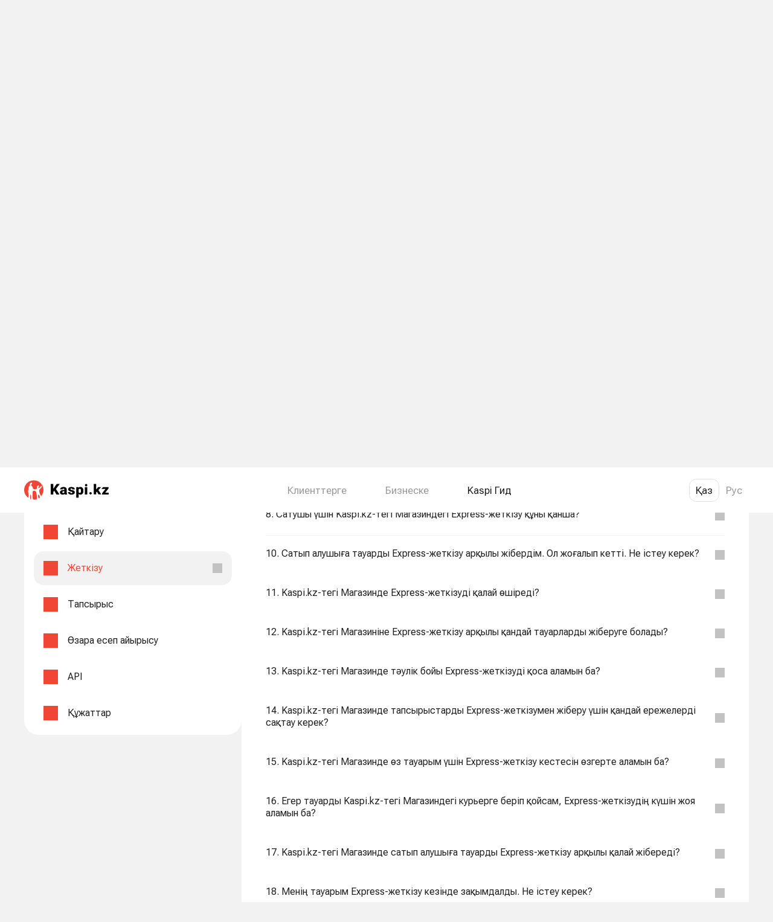

--- FILE ---
content_type: text/html;charset=utf-8
request_url: https://guide.kaspi.kz/partner/kz/shop/delivery/express/q2950
body_size: 183267
content:
<!DOCTYPE html><html  lang="ru" prefix="og: https://ogp.me/ns#"><head><meta charset="utf-8"><meta name="viewport" content="width=device-width, initial-scale=1.0, maximum-scale=1.0, user-scalable=no, viewport-fit=cover"><title>Kaspi.kz-тегі Магазин серіктестері үшін Express-жеткізу деген не? Kaspi Гид — Серіктестерге арналған Kaspi Гид</title><style>.simple-search-desktop__overlay[data-v-1ee31bc5]{background:var(--transparent-black-20);bottom:0;content:"";cursor:default;display:block;left:0;margin-top:75px;position:fixed;right:0;top:0;z-index:69}.simple-search-desktop__content[data-v-1ee31bc5]{clear:both;display:block;line-height:0;position:relative;text-align:center;z-index:59}</style><style>.search-bar-desktop[data-v-2acb579d]{align-items:stretch;display:flex;justify-content:space-between;padding-bottom:var(--spacing-600);padding-top:var(--spacing-600);z-index:70}.search-bar-desktop--vote[data-v-2acb579d]{padding:0!important}.search-bar-desktop[data-v-2acb579d] .ds-input-search,.search-bar-desktop__input[data-v-2acb579d]{background-color:var(--back-layer1)!important;height:inherit!important;margin-right:var(--spacing-500)!important}.search-bar-desktop__button[data-v-2acb579d]{min-width:100px!important;padding:14px 16px!important}</style><style>.qr[data-v-734e55bb]{padding:40px;width:480px}.qr__title[data-v-734e55bb]{font-size:20px;font-weight:700;line-height:24px}.qr__description[data-v-734e55bb],.qr__title[data-v-734e55bb]{color:var(--text-main);text-align:center}.qr__description[data-v-734e55bb]{font-size:16px;font-weight:400;line-height:20px;margin-top:8px}.qr__img-box[data-v-734e55bb]{background-size:100%!important;box-sizing:border-box;height:160px;margin:24px auto 40px;width:160px}</style><style>.modal[data-v-94a59dde]{background-color:#00000080;bottom:0;left:0;position:fixed;right:0;top:0;z-index:1000}.modal__body[data-v-94a59dde]{background-color:var(--back-layer1);border-radius:var(--border-radius-500);display:inline-block;left:50%;position:relative;top:50%;transform:translate(-50%,-50%)}.modal__close[data-v-94a59dde]{position:absolute;right:20px;top:20px}</style><style>.footer[data-v-0f391374]{margin-top:69px}.footer__top[data-v-0f391374]{border-top:1px solid rgba(0,0,0,.08);display:flex;flex-direction:row;justify-content:space-between;margin:0 auto;max-width:1300px;min-width:1040px;padding:40px 50px;width:100%}.footer__nav-col[data-v-0f391374]:first-child{margin-right:80px}.footer__nav-col[data-v-0f391374]:last-child,.footer__nav-col[data-v-0f391374]:nth-child(3){width:214px}.footer__nav-title[data-v-0f391374]{color:#000000e0;font-size:17px;font-weight:700;line-height:19.92px;margin-bottom:20px}.footer__nav-item[data-v-0f391374]{font-size:14px;font-weight:400;line-height:21px;margin-bottom:16px}.footer__nav-item--empty[data-v-0f391374]{line-height:14px;margin-bottom:0}.footer__nav-link[data-v-0f391374]{color:#0006}.footer__chat[data-v-0f391374]{align-items:flex-start;-moz-column-gap:10px;column-gap:10px;display:flex}.footer__chat-btn[data-v-0f391374]{background:#eaeaea;border:none;border-radius:8px;color:var(--text-primary,rgba(0,0,0,.88));font-size:12px;font-style:normal;font-weight:400;line-height:normal;padding:6px}.footer__chat-btn[data-v-0f391374]:hover{background:#d3d3d3;transition:.3s}.footer__phone-text[data-v-0f391374]{display:block;font-size:14px;font-weight:400;line-height:21px;margin-bottom:14px}.footer__bottom[data-v-0f391374]{border-top:1px solid rgba(0,0,0,.08);padding:30px 0 35px}.footer__bottom[data-v-0f391374],.footer__bottom-wrap[data-v-0f391374]{display:flex;justify-content:space-between}.footer__bottom-wrap[data-v-0f391374]{margin:0 auto;max-width:1300px;min-width:1040px;padding:0 50px;width:100%}.footer__license[data-v-0f391374]{display:flex;flex-direction:column;font-size:14px;max-width:585px;row-gap:14px}.footer__license-copyright[data-v-0f391374]{color:#4a4a4a;font-weight:400;line-height:1.2}.footer__license-text[data-v-0f391374]{color:#4a4a4a;font-weight:400;line-height:21px}.footer__site-link[data-v-0f391374]{color:#0006}</style><style>.outer-link[data-v-419ca053]{cursor:pointer}.outer-link[data-v-419ca053],.outer-link[data-v-419ca053]:active,.outer-link[data-v-419ca053]:visited{color:#000000e0}.outer-link[data-v-419ca053]:hover{color:#0000008f;transition:.3s}.outer-link--light[data-v-419ca053],.outer-link--light[data-v-419ca053]:active,.outer-link--light[data-v-419ca053]:visited{color:#0006}.outer-link--light[data-v-419ca053]:hover{color:#000000e0;transition:.3s}</style><style>.footer-socials[data-v-d6f408eb]{-moz-column-gap:15px;column-gap:15px;display:flex}.footer-socials__icon[data-v-d6f408eb]{background:#00000052;display:block;height:24px;-webkit-mask-position:center;mask-position:center;-webkit-mask-repeat:no-repeat;mask-repeat:no-repeat;-webkit-mask-size:auto;mask-size:auto;width:24px}.footer-socials__icon[data-v-d6f408eb]:hover{background:#000000a3;transition:.3s}</style><style>.header[data-v-b4cc3eed]{background-color:#fff;height:75px;width:100%}.header[data-v-b4cc3eed]>*{height:100%}.header--visible[data-v-b4cc3eed]{position:fixed;top:0;z-index:100}.header__wrapper[data-v-b4cc3eed]{align-items:center;display:flex;height:100%;justify-content:space-between;width:100%}</style><style>.section-links__list[data-v-87dc58a1]{display:flex}.section-links__list-item[data-v-87dc58a1]{align-items:center;display:flex;height:75px}.section-links__list-title[data-v-87dc58a1]{color:#0006;cursor:pointer;font-size:17px;font-weight:400;line-height:120%}.section-links__list-title.active[data-v-87dc58a1]{color:#1f1f1f}.section-links__list-item[data-v-87dc58a1]:not(:last-child){margin-right:var(--spacing-850)}.menu[data-v-87dc58a1]{position:fixed;top:75px}.menu.centered[data-v-87dc58a1]{left:50%;transform:translate(-50%)}.menu__wrapper[data-v-87dc58a1]{background:#fff;border-radius:var(--border-radius-500);box-shadow:0 4px 20px #00000014;display:flex;margin-top:10px;padding:36px 64px}.menu__col[data-v-87dc58a1]{color:#000000e0}.menu__col[data-v-87dc58a1]:not(:last-child){margin-right:55px}.menu__col-heading[data-v-87dc58a1]{font-size:17px;font-weight:700;line-height:22px;margin-bottom:var(--spacing-600)}.menu__col-list[data-v-87dc58a1]{display:flex;flex-direction:column}.menu__col-list[data-v-87dc58a1]>:not(:last-child){margin-bottom:20px}.menu-transition-enter-active[data-v-87dc58a1],.menu-transition-leave-active[data-v-87dc58a1]{transition:opacity .35s}.menu-transition-enter[data-v-87dc58a1],.menu-transition-leave-to[data-v-87dc58a1]{opacity:0}</style><style>.lang-switcher[data-v-15df3dec] .ds-lang-switcher__button{border:1px solid transparent;font-family:"Roboto Flex",var(--body-font-family);font-weight:400;height:auto;line-height:20px;width:auto}.lang-switcher[data-v-15df3dec] .ds-lang-switcher__button--active{border-radius:var(--border-radius-400)}.lang-switcher.thick[data-v-15df3dec] .ds-lang-switcher__button{font-size:17px;padding:8px 10px}.lang-switcher.thin[data-v-15df3dec] .ds-lang-switcher__button{font-size:14px;padding:5px 10px}.lang-switcher.dark[data-v-15df3dec] .ds-lang-switcher__button{color:#0006}.lang-switcher.dark[data-v-15df3dec] .ds-lang-switcher__button--active{border-color:#0000001f;color:#000000e0}.lang-switcher.light[data-v-15df3dec] .ds-lang-switcher__button{color:#fff}.lang-switcher.light[data-v-15df3dec] .ds-lang-switcher__button--active{border-color:#fff}</style><style>.content[data-v-2000ebb1]{align-items:flex-start;-moz-column-gap:var(--spacing-500);column-gap:var(--spacing-500);display:flex}.content__sidebar[data-v-2000ebb1]{background:var(--back-layer1);border-radius:var(--border-radius-600);max-width:360px;padding:var(--spacing-400) var(--spacing-500);width:360px}.content__main[data-v-2000ebb1]{background:var(--back-layer1);border-radius:var(--border-radius-600)!important;flex:1;overflow:visible;padding:30px var(--spacing-700)}</style><style>.theme-list__list[data-v-86abd068]{list-style:none;padding-left:0}.theme-list__item[data-v-86abd068]{margin-bottom:var(--spacing-350)}.theme-list__item.last[data-v-86abd068]{margin-bottom:0}.theme-list__item-cell[data-v-86abd068]:hover{background:var(--back-base);border-radius:var(--border-radius-500)}.theme-list__item-cell--active[data-v-86abd068]{background-color:var(--back-base)!important;border-radius:var(--border-radius-500);color:var(--active-primary)!important}.theme-list__banner[data-v-86abd068]{max-width:100%}.theme-list__banner-wrapper[data-v-86abd068]{margin:var(--spacing-350) 0;padding:var(--spacing-350) 0}.theme-list[data-v-86abd068] .ds-cell{display:flex;padding:0 var(--spacing-500)}.theme-list[data-v-86abd068] .ds-cell--compact{min-height:auto}.theme-list[data-v-86abd068] .ds-cell__wrapper{flex:1}.theme-list[data-v-86abd068] .ds-cell__left{width:auto}</style><style>.ds-cell[data-v-27ad00f3]{align-items:center;background-color:transparent;border:none;color:var(--text-main);display:flex;gap:var(--spacing-500);justify-content:start;max-width:100vw;min-height:64px;outline:none;text-align:left;width:100%}.ds-cell__wrapper[data-v-27ad00f3]{display:grid;grid-template-columns:max-content auto auto max-content;grid-template-rows:1fr 1fr;height:100%;left:0;padding:var(--spacing-450) 0;right:0;width:100%}.ds-cell__wrapper--vertical[data-v-27ad00f3]{grid-template-rows:min-content 1fr}.ds-cell__wrapper--vertical .ds-cell__body[data-v-27ad00f3]{grid-column-end:4;grid-column-start:2;grid-row-end:2;grid-row-start:1}.ds-cell__wrapper--vertical .ds-cell__right[data-v-27ad00f3]{align-items:flex-start;grid-column-end:4;grid-column-start:2;grid-row-end:3;grid-row-start:2;text-align:left}.ds-cell__wrapper--vertical .ds-cell__right--captioned .ds-cell__right_caption[data-v-27ad00f3]{text-align:left}.ds-cell__wrapper--vertical_alone[data-v-27ad00f3]{overflow-wrap:break-word}.ds-cell--compact .ds-cell__wrapper[data-v-27ad00f3]{min-height:56px;padding:var(--spacing-400) 0}.ds-cell--divider .ds-cell__wrapper[data-v-27ad00f3]{border-bottom:1px solid var(--element-fill-light);min-height:65px}.ds-cell__left[data-v-27ad00f3]{align-items:center;grid-column:1;grid-row-end:3;grid-row-start:1;height:100%;max-width:var(--spacing-700);overflow-wrap:anywhere;width:var(--spacing-700)}.ds-cell__body[data-v-27ad00f3],.ds-cell__left[data-v-27ad00f3]{display:flex;justify-content:center;margin-right:var(--spacing-500)}.ds-cell__body[data-v-27ad00f3]{align-items:flex-start;flex-direction:column;grid-column:2;grid-row-end:3;grid-row-start:1;overflow-wrap:break-word;text-align:left}.ds-cell__body_caption[data-v-27ad00f3],.ds-cell__body_subhead[data-v-27ad00f3]{overflow-wrap:anywhere}.ds-cell__right[data-v-27ad00f3]{align-items:flex-end;display:flex;flex-direction:column;grid-column:3;grid-row-end:3;grid-row-start:1;justify-content:center;margin-right:var(--spacing-500);text-align:right}.ds-cell__right--captioned .ds-cell__right_caption[data-v-27ad00f3]{overflow-wrap:anywhere;text-align:right}.ds-cell__right--no-margin[data-v-27ad00f3]{margin-right:0}.ds-cell__chevron[data-v-27ad00f3]{grid-column:4;grid-row-end:3;grid-row-start:1}.ds-cell--divider-adjacent:last-of-type .ds-cell__wrapper[data-v-27ad00f3]{border-bottom:1px solid transparent}.ds-cell__center--vertical .ds-cell__right[data-v-27ad00f3]{text-align:left}.ds-cell__chevron[data-v-27ad00f3]{align-items:center;display:flex;justify-content:flex-end;text-align:right}.ds-cell--disabled[data-v-27ad00f3]{background-color:var(--back-layer1);border-color:var(--element-border-dark-disabled);color:var(--text-disabled)}.ds-cell--multiline .ds-cell__body_main[data-v-27ad00f3],.ds-cell--multiline .ds-cell__right_main[data-v-27ad00f3]{display:block}.ds-cell--selector[data-v-27ad00f3]{align-items:center;display:flex;gap:var(--spacing-500);justify-content:start}.ds-cell--selector__control[data-v-27ad00f3]{height:var(--spacing-600);width:var(--spacing-600)}.ds-cell--selector .ds-cell__wrapper[data-v-27ad00f3]{flex:1}</style><style>.product-banner[data-v-44f00609]{align-items:center;border-radius:var(--border-radius-500);display:flex;gap:8px;justify-content:space-between;min-width:328px;padding:8px 8px 8px 16px;width:328px}.product-banner__title[data-v-44f00609]{color:#fff;display:inline-block;text-align:start}.product-banner[data-v-44f00609] img,.product-banner__illustr-skeleton[data-v-44f00609]{height:94px;width:140px}</style><style>.content-head-desktop__main[data-v-6fccddba]{margin-bottom:var(--spacing-550)}.content-head-desktop__title[data-v-6fccddba]{color:var(--text-main);display:block;font-size:40px;font-weight:600;line-height:48px;margin-bottom:var(--spacing-400)}.content-head-desktop__title--theme[data-v-6fccddba]{margin-bottom:var(--spacing-550)}.content-head-desktop__title--pre-subtitle[data-v-6fccddba]{margin-bottom:8px!important}.content-head-desktop__subtitle[data-v-6fccddba]{color:var(--text-main);display:block;font-size:16px;font-weight:400;line-height:20px}.content-head-desktop__banner[data-v-6fccddba]{background:#f9f9f9;border-radius:var(--border-radius-500)}.content-head-desktop__banner-wrapper[data-v-6fccddba]{margin-bottom:var(--spacing-450);padding-bottom:var(--spacing-600)}.content-head-desktop__banner-img[data-v-6fccddba]{display:block;margin:0 auto;min-height:280px;-o-object-fit:contain;object-fit:contain}.content-head-desktop__second-title[data-v-6fccddba]{color:var(--text-main);display:block;font-size:24px;font-weight:700;line-height:28px;margin-bottom:var(--spacing-400)}</style><style>.breadcrumbs[data-v-7238a67a]{margin-bottom:var(--spacing-550)}.breadcrumbs__item[data-v-7238a67a],.breadcrumbs__slash[data-v-7238a67a]{color:var(--text-secondary);margin-right:var(--spacing-400);text-decoration:none}.breadcrumbs__item[data-v-7238a67a]:last-child{color:var(--text-main);margin-right:0}</style><style>.subtheme[data-v-e08ded51]{display:grid!important;padding-bottom:20px!important;grid-gap:8px!important;grid-auto-rows:1fr!important;grid-template-columns:repeat(4,1fr)!important}.subtheme__chip[data-v-e08ded51]{padding:0!important}.subtheme__chip[data-v-e08ded51]:not(.ds-chip-filter:hover):not(.ds-chip-filter:active){background:none!important}.subtheme__chip[data-v-e08ded51] .ds-chip-filter__label{height:100%!important;width:100%!important}.subtheme__link[data-v-e08ded51]{align-items:center;color:var(--text-main);display:flex!important;font-size:14px;font-weight:400;height:100%!important;justify-content:center;line-height:16px;padding:8px 12px!important;text-decoration:none;width:100%!important}</style><style>.questions[data-v-649460d3]{background-color:var(--back-layer1);list-style:none;padding-left:0}.questions__item[data-v-649460d3] .ds-container,.questions__item[data-v-649460d3] .ds-expand__head-container{padding-left:0;padding-right:0}@media (max-width:767px){.questions__item[data-v-649460d3] .ds-container,.questions__item[data-v-649460d3] .ds-expand__head-container{padding-left:var(--spacing-500);padding-right:var(--spacing-500)}}</style><style>[data-v-694a4ab8] .subtree-calculator,[data-v-694a4ab8] .subtree-translation-time{border:1px solid var(--back-base);border-radius:var(--border-radius-500);box-sizing:border-box;max-width:343px}[data-v-694a4ab8] .subtree-calculator{padding:var(--spacing-400) var(--spacing-500)}[data-v-694a4ab8] .subtree-translation-time{padding-left:var(--spacing-500);padding-right:var(--spacing-500)}@media (max-width:767px){[data-v-694a4ab8] .subtree-calculator{padding:var(--spacing-400) 0}[data-v-694a4ab8] .subtree-translation-time{padding:0}[data-v-694a4ab8] .subtree-calculator .text-center{text-align:center}[data-v-694a4ab8] .subtree-calculator .ds-segmented-control-item .ds-cell__right .ds-cell__right_main,[data-v-694a4ab8] .subtree-calculator.save .ds-cell__right .ds-cell__right_main{text-align:right}}[data-v-694a4ab8] .ds-payment-picker{box-shadow:none}[data-v-694a4ab8] i,[data-v-694a4ab8] em{font-style:italic}h1[data-v-694a4ab8]{display:initial}.question-answer__updated[data-v-694a4ab8]{color:var(--text-secondary);display:block;margin-top:var(--spacing-550);text-align:left}.question-answer__updated[data-v-694a4ab8],.question-expanded__answer[data-v-694a4ab8],.question-expanded__info[data-v-694a4ab8]{margin-bottom:var(--spacing-550)}.question-expanded__info[data-v-694a4ab8]{color:var(--text-secondary);display:block;font-family:var(--body-font-family);font-size:12px;font-weight:400;line-height:16px;text-align:left}[data-v-694a4ab8] .question-answer__content__desktop{color:var(--text-main)!important;font-family:var(--body-font-family) sans-serif!important;font-weight:400;line-height:1.29!important;text-align:left}[data-v-694a4ab8] .question-answer__content__desktop--pay img{max-height:600px}[data-v-694a4ab8] .question-answer__content__desktop span[style*="background: white"]{background:none!important}[data-v-694a4ab8] .question-answer__content__desktop b,[data-v-694a4ab8] .question-answer__content__desktop strong{font-family:Roboto-Bold,Helvetica,Arial,sans-serif;font-weight:400!important;margin:auto;text-align:left}[data-v-694a4ab8] .question-answer__content__desktop b a,[data-v-694a4ab8] .question-answer__content__desktop b span,[data-v-694a4ab8] .question-answer__content__desktop strong a,[data-v-694a4ab8] .question-answer__content__desktop strong span{font-weight:700!important}[data-v-694a4ab8] .question-answer__content__desktop a,[data-v-694a4ab8] .question-answer__content__desktop div,[data-v-694a4ab8] .question-answer__content__desktop em,[data-v-694a4ab8] .question-answer__content__desktop font,[data-v-694a4ab8] .question-answer__content__desktop li,[data-v-694a4ab8] .question-answer__content__desktop p,[data-v-694a4ab8] .question-answer__content__desktop span{font-family:var(--body-font-family) sans-serif!important;font-weight:400;text-align:left}[data-v-694a4ab8] .question-answer__content__desktop a,[data-v-694a4ab8] .question-answer__content__desktop em,[data-v-694a4ab8] .question-answer__content__desktop font,[data-v-694a4ab8] .question-answer__content__desktop li,[data-v-694a4ab8] .question-answer__content__desktop span{margin:auto!important}[data-v-694a4ab8] .question-answer__content__desktop blockquote{background-color:#f2f2f2;border-left:6px solid #c2c2c2;border-radius:6px;font-size:14px;font-weight:400;line-height:16px;margin:5px 0;padding:16px 16px 16px 10px}[data-v-694a4ab8] .question-answer__content__desktop blockquote p,[data-v-694a4ab8] .question-answer__content__desktop blockquote span{font-size:14px;font-weight:400;line-height:16px;margin:0}[data-v-694a4ab8] .question-answer__content__desktop .kaspiGuide__video--poster{background:url(https://guide.kaspi.kz/cdn/assets/images/kaspigit/video-ico_x1.png) #fff;background-position:50%;background-repeat:no-repeat;bottom:0;box-sizing:border-box;height:56.2456%;left:0;position:absolute;right:0;top:0;width:100%;z-index:19}[data-v-694a4ab8] .question-answer__content__desktop .kaspiGuide__video--poster.hidden-poster{visibility:hidden}[data-v-694a4ab8] .question-answer__content__desktop .text_c{text-align:center}[data-v-694a4ab8] .question-answer__content__desktop .border_b{border-bottom:1px solid #ddd}[data-v-694a4ab8] .question-answer__content__desktop .no-border{border:none}[data-v-694a4ab8] .question-answer__content__desktop .questionBlock__table{font-size:14px!important;line-height:1;max-width:100%;text-align:left;width:100%}[data-v-694a4ab8] .question-answer__content__desktop .questionBlock__table tr{border-bottom:1px solid #dedede;height:auto;padding:10px}[data-v-694a4ab8] .question-answer__content__desktop .questionBlock__table tr td{border-bottom:1px solid #dedede;padding:17px!important}[data-v-694a4ab8] .question-answer__content__desktop .questionBlock__table tr td:nth-child(2n){border-bottom:1px solid #dedede;max-width:70%;padding:10px;width:auto!important}[data-v-694a4ab8] .question-answer__content__desktop .questionBlock__table tr:last-child{border-bottom:none}[data-v-694a4ab8] .question-answer__content__desktop .questionBlock__table tr:last-child td{border-bottom:none}[data-v-694a4ab8] .question-answer__content__desktop .questionBlock__table--deposit tr td{min-width:135px!important;text-align:center!important;vertical-align:middle!important;width:33%!important}[data-v-694a4ab8] .question-answer__content__desktop .questionBlock__table--deposit tr td:first-child{text-align:left!important;vertical-align:middle!important}[data-v-694a4ab8] .question-answer__content__desktop .questionBlock__table--deposit .questionBlock__table--textBold{font-size:17px!important;padding:17px!important;vertical-align:top!important}.question-answer__content[data-v-694a4ab8] .mobileApp_only.mobileApp-text{display:inline}.question-answer__content[data-v-694a4ab8] .hidden-content{display:none}.question-answer__content[data-v-694a4ab8] .spoiler{background:#f5f5f5;border-radius:8px;font-size:16px;line-height:20px;padding:0;transition:all .3s ease-in}.question-answer__content[data-v-694a4ab8] .spoiler-title{color:var(--text-main-alt);cursor:pointer;height:auto;min-height:40px;padding:16px 48px 16px 16px;position:relative;transition:all .3s ease-in}.question-answer__content[data-v-694a4ab8] .spoiler-actions{display:none}.question-answer__content[data-v-694a4ab8] .hide-icon{background:url(https://guide.kaspi.kz/cdn/assets/images/spoiler/open.svg) no-repeat scroll 100% transparent;min-width:14px;padding-top:20px;position:absolute;right:12px;transition:all .3s ease-in}.question-answer__content[data-v-694a4ab8] .show-icon{background:url(https://guide.kaspi.kz/cdn/assets/images/spoiler/close.svg) no-repeat scroll 100% transparent;min-width:14px;padding-top:20px;position:absolute;right:12px;transition:all .2s ease-in-out}.question-answer__content[data-v-694a4ab8] .spoiler-content{background:transparent;cursor:auto;display:none;font-size:16px;font-weight:400;height:0;padding:0 16px 16px}.question-answer__content[data-v-694a4ab8] .spoiler-content.widget{border:1px solid #f4f4f4;border-radius:8px;margin-top:15px!important;padding:32px 15px 15px;position:relative;white-space:nowrap}.question-answer__content[data-v-694a4ab8] .spoiler-content.widget pre{background-color:transparent!important;overflow:hidden;white-space:pre-wrap;word-wrap:break-word;margin:0;-moz-tab-size:4;-o-tab-size:4;tab-size:4}.question-answer__content[data-v-694a4ab8] .spoiler-content.widget code{background-color:transparent!important}.question-answer__content[data-v-694a4ab8] .spoiler-button.widget{background-color:#fff;background-image:url(https://guide.kaspi.kz/cdn/assets/images/icons/copy.svg);background-position:100% 50%;background-repeat:no-repeat;background-size:contain;border:none;height:17px;outline:none;position:absolute;right:15px;top:15px;width:17px}.question-answer__content[data-v-694a4ab8] .spoiler-tooltip.widget{background:#4a4a4a;border-radius:4px;color:#f0f0f0;display:none;font-size:12px;font-weight:400;height:22px;line-height:normal;margin-bottom:0;padding:4px 8px;position:absolute;right:42px;top:12px;white-space:nowrap}.question-answer__content[data-v-694a4ab8] .spoiler-tooltip.widget.show{display:block}.question-answer__content[data-v-694a4ab8] .spoiler-tooltip.widget:after{background:#4a4a4a;content:"";display:block;height:6px;position:absolute;right:-3px;top:8px;transform:rotate(50deg);width:6px}.question-answer__content[data-v-694a4ab8] .spoiler-toggle{cursor:pointer;display:inline-block;height:11px;line-height:14px;margin-left:4px;margin-right:6px;width:11px;-webkit-user-modify:read-only}.question-answer__content[data-v-694a4ab8] .show{display:block;height:auto}.question-answer__content[data-v-694a4ab8] table{border-collapse:collapse;border-style:none;max-width:100%!important;width:100%}.question-answer__content[data-v-694a4ab8] table tr{border-bottom:1px solid var(--element-fill-light)}.question-answer__content[data-v-694a4ab8] table td,.question-answer__content[data-v-694a4ab8] table th{border-color:var(--element-fill-light)!important;border-width:0!important;overflow-wrap:anywhere;padding:12px 20px 12px 0!important;white-space:normal;word-break:break-word}.question-answer__content[data-v-694a4ab8] table td:last-child,.question-answer__content[data-v-694a4ab8] table th:last-child{padding-right:0!important}.question-answer__content[data-v-694a4ab8] table ol,.question-answer__content[data-v-694a4ab8] table ul{list-style-position:inside}.question-answer__content[data-v-694a4ab8] blockquote{background-color:#f2f2f2;border-left:6px solid #c2c2c2;border-radius:6px;font-size:14px;font-weight:400;line-height:16px;margin:5px 0;padding:16px 16px 16px 10px}.question-answer__content[data-v-694a4ab8] blockquote p,.question-answer__content[data-v-694a4ab8] blockquote span{font-size:14px;font-weight:400;line-height:16px;margin:0}.question-answer__content[data-v-694a4ab8] .ds-swiper .title-500-heavy{font-size:min(1rem,30.4px)!important;font-weight:700!important;margin:0!important}.question-answer__content[data-v-694a4ab8] .ds-swiper .caption-600{font-size:min(.875rem,26.6px)!important;line-height:min(1rem,30.4px)!important;margin:0!important}.question-answer__content[data-v-694a4ab8] .kaspiGuide__video--file{cursor:pointer;display:block;position:relative;width:100%}.question-answer__content .regular_desc_font[data-v-694a4ab8]{font-size:12px!important}.question-answer__content .snippet_desc_font[data-v-694a4ab8]{font-size:17px!important}.question-answer__content[data-v-694a4ab8] .regular_font{font-size:14px!important}.question-answer__content[data-v-694a4ab8] .landing_desktop_font{font-size:20px!important}.question-answer__content[data-v-694a4ab8] p{margin-bottom:0}.question-answer__content[data-v-694a4ab8] a,.question-answer__content[data-v-694a4ab8] a.snippet_placeholder{color:var(--action-link);text-decoration:underline}.question-answer__content[data-v-694a4ab8] a.snippet_placeholder:hover,.question-answer__content[data-v-694a4ab8] a:hover{color:var(--action-link-pressed)}.question-answer__content[data-v-694a4ab8] img:not(.ds-player-banner__image){height:auto!important;margin:auto;max-width:100%!important;width:auto}.question-answer__content[data-v-694a4ab8] ol,.question-answer__content[data-v-694a4ab8] ul{box-sizing:border-box;list-style-position:outside;margin-bottom:auto!important;margin-left:auto;margin-right:auto!important;margin-top:auto!important;padding:0 0 0 16px;text-align:left}.question-answer__content[data-v-694a4ab8] ul{list-style-type:disc}.question-answer__content[data-v-694a4ab8] ol{list-style-type:decimal}.question-answer__content[data-v-694a4ab8] li>ol,.question-answer__content[data-v-694a4ab8] li>ul{margin-left:16px;padding-left:0}.question-answer__content[data-v-694a4ab8] p{margin-bottom:auto!important;margin-left:auto;margin-right:auto!important;margin-top:auto!important}.question-answer__content[data-v-694a4ab8] li[style*="margin-left: 40px"]{margin-left:0!important}.question-answer__content[data-v-694a4ab8] li[style*="margin-left: 80px"],.question-answer__content[data-v-694a4ab8] p[style*="margin-left: 40px"]{margin-left:16px!important}.question-answer__content[data-v-694a4ab8] p[style*="margin-left: 80px"]{margin-left:32px!important}.question-answer__content[data-v-694a4ab8] span[style*="background: white"],.question-answer__content[data-v-694a4ab8] span[style*="background:white"]{background:none!important}.question-answer__content[data-v-694a4ab8] .snippet_placeholder{color:#0089d0}.question-answer__content[data-v-694a4ab8] .snippet_placeholder:hover{text-decoration:underline}.question-answer__content[data-v-694a4ab8] .commissions_placeholder{color:#0089d0!important;display:flex;flex-direction:row;float:left;font-size:17px;gap:25px}.question-answer__content[data-v-694a4ab8] .commissions_placeholder:after{bottom:-1px;content:url(https://guide.kaspi.kz/cdn/assets/images/kaspigit/i-arrow-blue.png);position:relative}.question-answer__content[data-v-694a4ab8] .text_l{text-align:left}.question-answer__content[data-v-694a4ab8] .font-b{color:#4a4a4a}.question-answer__content[data-v-694a4ab8] .text_bold{font-family:Roboto-Bold,Helvetica,Arial,sans-serif}.question-answer__content .kaspiGuide__question--description_desktop[data-v-694a4ab8]{clear:both;color:#bdbdbd;font-family:var(--body-font-family) sans-serif;margin:auto;text-align:left;width:80%}.question-answer__content .kaspiGuide__question--description_mobile[data-v-694a4ab8]{color:#a8a8a8;display:block;font-family:var(--body-font-family) sans-serif;font-size:3.2vw;font-weight:400;line-height:3.7333333333vw;margin-left:4vw;margin-top:2.2666666667vw}.question-answer__content .qr_modal_link[data-v-694a4ab8]{color:#0089d0;text-decoration:none}.question-answer__content .qr_modal_link[data-v-694a4ab8]:hover{color:#0089d0;text-decoration:underline}</style><style>.ds-expand[data-v-d039ec43],.ds-expand__head[data-v-d039ec43]{color:var(--text-main)}.ds-expand__head[data-v-d039ec43]{align-items:center;background:none;border:none;border-bottom:1px solid transparent;display:flex;gap:var(--spacing-500);justify-content:space-between;outline:none;overflow-wrap:anywhere;padding:var(--spacing-550) 0;text-align:left;width:100%}.ds-expand.ds-expand--divider:not(.ds-expand--expanded) .ds-expand__head[data-v-d039ec43],.ds-expand.ds-expand--expanded.ds-expand--divider .ds-expand__body[data-v-d039ec43]{border-bottom:1px solid var(--element-fill-light)}.ds-expand--heavy .ds-expand__head[data-v-d039ec43]{padding-bottom:var(--spacing-400)}.ds-expand__title-wrapper[data-v-d039ec43]{flex-grow:1;flex-shrink:1}.ds-expand__title[data-v-d039ec43]{display:block}.ds-expand__caption[data-v-d039ec43],.ds-expand__subhead[data-v-d039ec43]{color:var(--text-secondary);display:block}.ds-expand__caption[data-v-d039ec43]{margin-top:var(--spacing-350)}.ds-expand__subhead[data-v-d039ec43]{margin-bottom:var(--spacing-350)}.ds-expand__icon_wrapper[data-v-d039ec43]{align-items:center;display:flex;justify-content:center}.ds-expand__chevron[data-v-d039ec43]{flex-grow:0;flex-shrink:0;transform-origin:center;transition:transform .25s ease-out}.ds-expand--expanded .ds-expand__chevron[data-v-d039ec43]{transform:rotate(180deg)}.ds-expand__body[data-v-d039ec43]{overflow:hidden;overflow-wrap:anywhere}</style><style>.vote[data-v-679f103f]{background:#f7f7f7!important;border-radius:var(--500,16px);padding:16px!important}.vote__btn[data-v-679f103f]{min-width:80px}.vote__usefulness[data-v-679f103f]{color:var(--text-secondary);margin:0 0 4px}.vote__is-usefulness[data-v-679f103f]{color:var(--text-main);margin:0 0 16px}.vote__button-group[data-v-679f103f]{-moz-column-gap:8px;column-gap:8px;display:flex}.vote__search[data-v-679f103f]{color:#4a4a4a;display:inline-block;font-size:16px;line-height:1.2;margin-bottom:14px}</style><link rel="stylesheet" href="/partner/_nuxt/entry.Be0ur95p.css" crossorigin><link rel="modulepreload" as="script" crossorigin href="/partner/_nuxt/D2_F6Cok.js"><link rel="preload" as="fetch" fetchpriority="low" crossorigin="anonymous" href="/partner/_nuxt/builds/meta/1b9b4954-ee92-419b-93d0-6efe9bbe8041.json"><meta name="google-site-verification" content="x-9S3SCWGLPV4449a3riJHAdsBWLD44A8YGrmESd0gA"><meta name="format-detection" content="telephone=no"><link rel="icon" type="image/x-icon" href="/partner/favicon.ico"><link rel="icon" type="image/png" href="/partner/favicon.png"><link rel="icon" type="image/svg+xml" href="/partner/favicon.svg"><link rel="icon" type="image/png" sizes="16x16" href="/partner/favicon-16x16.png"><link rel="icon" type="image/png" sizes="32x32" href="/partner/favicon-32x32.png"><link rel="icon" type="image/png" sizes="48x48" href="/partner/favicon-48x48.png"><link rel="icon" type="image/png" sizes="64x64" href="/partner/favicon-64x64.png"><link rel="icon" type="image/png" sizes="96x96" href="/partner/favicon-96x96.png"><link rel="icon" type="image/png" sizes="128x128" href="/partner/favicon-128x128.png"><link rel="apple-touch-icon" type="image/png" sizes="120x120" href="/partner/apple-touch-icon-120x120.png"><link rel="apple-touch-icon" type="image/png" sizes="152x152" href="/partner/apple-touch-icon-152x152.png"><link rel="apple-touch-icon" type="image/png" sizes="180x180" href="/partner/apple-touch-icon-180x180.png"><meta property="og:title" name="title" content="Kaspi.kz-тегі Магазин серіктестері үшін Express-жеткізу деген не? Kaspi Гид — Серіктестерге арналған Kaspi Гид"><meta property="og:description" name="description" content="Kaspi.kz-тегі Магазин серіктестері үшін Express-жеткізу деген не? Kaspi Гид — Kaspi Pay өнімдері мен сервистері туралы толығырақ ақпарат алыңыз. Kaspi Гид-те серіктестердің кез келген сұрағына жауаптар жинақталған."><meta property="og:locale" name="locale" content="kz_KZ"><meta property="og:url" name="url" content="https://guide.kaspi.kz/partner/kz/shop/delivery/express/q2950"><meta property="og:image" name="image" content="https://guide.kaspi.kz/cdn/assets/images/pic/Logo.svg"><meta name="robots" content="index, follow"><link rel="canonical" href="https://guide.kaspi.kz/partner/kz/shop/delivery/express/q2950"><link rel="alternate" hreflang="ru-KZ" href="https://guide.kaspi.kz/partner/ru/shop/delivery/express/q2950"><link rel="alternate" hreflang="kk-KZ" href="https://guide.kaspi.kz/partner/kz/shop/delivery/express/q2950"><script type="module" src="/partner/_nuxt/D2_F6Cok.js" crossorigin></script></head><body><div id="__nuxt"><div class="desktop-layout"><div><!--[--><div class="header" data-v-b4cc3eed></div><header class="header header--visible" data-v-b4cc3eed><div class="container" data-v-b4cc3eed><div class="header__wrapper" data-v-b4cc3eed><div data-v-b4cc3eed><a href="https://kaspi.kz"><img src="https://guide.kaspi.kz/cdn/assets/images/pic/Logo.svg" alt=""></a></div><nav class="header__section-links section-links" data-v-b4cc3eed data-v-87dc58a1><ul class="section-links__list" data-v-87dc58a1><!--[--><li class="section-links__list-item" data-v-87dc58a1><div class="section-links__list-title" data-v-87dc58a1>Клиенттерге</div><div class="centered section-links__menu menu" style="display:none;" data-v-87dc58a1><div class="menu__wrapper" data-v-87dc58a1><!--[--><div class="menu__col" data-v-87dc58a1><h2 class="menu__col-heading" data-v-87dc58a1>Kaspi.kz Өнімдері</h2><div class="menu__col-list" data-v-87dc58a1><!--[--><a class="outer-link body-400" href="https://kaspi.kz/kz/gold" data-v-87dc58a1 data-v-419ca053>Kaspi Gold</a><a class="outer-link body-400" href="https://kaspi.kz/kz/goldkid" data-v-87dc58a1 data-v-419ca053>Балаға арналған Kaspi Gold</a><a class="outer-link body-400" href="https://kaspi.kz/kz/kaspired" data-v-87dc58a1 data-v-419ca053>Kaspi Red</a><a class="outer-link body-400" href="https://kaspi.kz/kz/deposit" data-v-87dc58a1 data-v-419ca053>Kaspi Депозит</a><a class="outer-link body-400" href="https://kaspi.kz/kz/savedeposit" data-v-87dc58a1 data-v-419ca053>Жинақтаушы Депозит</a><a class="outer-link body-400" href="https://kaspi.kz/kz/purchase" data-v-87dc58a1 data-v-419ca053>Зат сатып алуға Кредит</a><a class="outer-link body-400" href="https://kaspi.kz/kz/installment" data-v-87dc58a1 data-v-419ca053>Бөліп төлеу</a><a class="outer-link body-400" href="https://kaspi.kz/kz/cashkreditbiz" data-v-87dc58a1 data-v-419ca053>ЖК арналған Кредит</a><a class="outer-link body-400" href="https://kaspi.kz/kz/cashkredit" data-v-87dc58a1 data-v-419ca053>Ақшалай Кредит</a><!--]--></div></div><div class="menu__col" data-v-87dc58a1><h2 class="menu__col-heading" data-v-87dc58a1>Kaspi.kz Қызметтері</h2><div class="menu__col-list" data-v-87dc58a1><!--[--><a class="outer-link body-400" href="https://kaspi.kz/shop" data-v-87dc58a1 data-v-419ca053>Kaspi.kz-тегі Магазин</a><a class="outer-link body-400" href="https://kaspi.kz/kz/kaspitravel" data-v-87dc58a1 data-v-419ca053>Travel</a><a class="outer-link body-400" href="https://kaspi.kz/kz/payments" data-v-87dc58a1 data-v-419ca053>Төлемдер</a><a class="outer-link body-400" data-v-87dc58a1 data-v-419ca053>Жеке Банк</a><a class="outer-link body-400" href="https://kaspi.kz/kz/transfers" data-v-87dc58a1 data-v-419ca053>Аударым</a><a class="outer-link body-400" data-v-87dc58a1 data-v-419ca053>Науқандар</a><a class="outer-link body-400" data-v-87dc58a1 data-v-419ca053>Мемлекеттік қызметтер</a><a class="outer-link body-400" data-v-87dc58a1 data-v-419ca053>Хабарландыру</a><a class="outer-link body-400" href="https://guide.kaspi.kz/client/kz" data-v-87dc58a1 data-v-419ca053>Kaspi Гид</a><!--]--></div></div><!--]--></div></div></li><li class="section-links__list-item" data-v-87dc58a1><div class="section-links__list-title" data-v-87dc58a1>Бизнеске</div><div class="centered section-links__menu menu" style="display:none;" data-v-87dc58a1><div class="menu__wrapper" data-v-87dc58a1><!--[--><div class="menu__col" data-v-87dc58a1><!----><div class="menu__col-list" data-v-87dc58a1><!--[--><a class="outer-link body-400" href="https://kaspi.kz/kz/kaspipay" data-v-87dc58a1 data-v-419ca053>Kaspi Pay</a><a class="outer-link body-400" href="https://kaspi.kz/kz/bizkredit" data-v-87dc58a1 data-v-419ca053>Бизнес Кредит</a><a class="outer-link body-400" href="https://kaspi.kz/kz/cashkreditbiz" data-v-87dc58a1 data-v-419ca053>ЖК арналған Кредит</a><!--]--></div></div><div class="menu__col" data-v-87dc58a1><!----><div class="menu__col-list" data-v-87dc58a1><!--[--><a class="outer-link body-400" href="https://kaspi.kz/shop/merchant/registration/#!/landing" data-v-87dc58a1 data-v-419ca053>Kaspi.kz-тегі интернет-дүкенде зат сату</a><a class="outer-link body-400" href="https://kaspi.kz/webpay/partnership/kz" data-v-87dc58a1 data-v-419ca053>Kaspi.kz-те төлем қабылдау</a><a class="outer-link body-400" href="https://guide.kaspi.kz/partner/kz" data-v-87dc58a1 data-v-419ca053>Kaspi Гид</a><!--]--></div></div><!--]--></div></div></li><li class="section-links__list-item" data-v-87dc58a1><div class="active section-links__list-title" data-v-87dc58a1>Kaspi Гид</div><div class="section-links__menu menu" style="display:none;" data-v-87dc58a1><div class="menu__wrapper" data-v-87dc58a1><!--[--><div class="menu__col" data-v-87dc58a1><!----><div class="menu__col-list" data-v-87dc58a1><!--[--><a class="outer-link body-400" href="https://guide.kaspi.kz/client/kz" data-v-87dc58a1 data-v-419ca053>Клиенттерге</a><a class="outer-link body-400" href="https://guide.kaspi.kz/partner/kz" data-v-87dc58a1 data-v-419ca053>Бизнеске</a><!--]--></div></div><!--]--></div></div></li><!--]--></ul><span data-v-87dc58a1 data-v-734e55bb data-v-94a59dde></span></nav><div class="ds-lang-switcher lang-switcher dark thick" data-v-b4cc3eed data-v-15df3dec data-v-f6a58626><!--[--><button class="ds-lang-switcher__button--active ds-lang-switcher__button label-500-accent" type="button" data-v-f6a58626>Қаз</button><button class="ds-lang-switcher__button label-500-accent" type="button" data-v-f6a58626>Рус</button><!--]--></div></div></div></header><!--]--></div><div style="min-width:1040px;width:100%;" class="container" data-v-1ee31bc5><div class="simple-search-desktop" data-v-1ee31bc5><!----><div style="z-index:50;" class="simple-search-desktop__content" data-v-1ee31bc5><div class="search-bar-desktop" data-v-1ee31bc5 data-v-2acb579d><label class="ds-input-search gap-500 py-400 px-500 element-fill-light border-radius-400" data-v-f997842a data-v-2acb579d><i class="ds-icon icon-light icon-box-500 ds-input-search__icon" style="mask-image:url(https://static.cdn-kaspi.kz/ds/core-icons/search-500.svg);" data-v-f997842a></i><span class="ds-input-search__input-wrapper" data-v-f997842a><input class="search-bar-desktop__input ds-input-search__input body-500" role="combobox" aria-autocomplete="list" value placeholder="Тағы да қандай көмек көрсете аламыз?" data-v-f997842a><!----></span><!----></label><button class="ds-button ds-button--l label-600-soft ds-button--primary search-bar-desktop__button" type="button" data-v-b638e5da data-v-2acb579d><span style="opacity:0;" class="ds-button__spinner" aria-hidden="true" aria-label="Загрузка" data-v-b638e5da><svg class="spinning" style="width:24;height:24;fill:var(--icon-inverse);mask-repeat:no-repeat;display:none;" xmlns="http://www.w3.org/2000/svg" viewBox="0 0 24 24" width="24" height="24" aria-hidden="true" data-v-efd72f31 data-v-b638e5da><!----><path d="M12 24C11.3096 24 10.75 23.4404 10.75 22.75C10.75 22.0596 11.3096 21.5 12 21.5C17.2467 21.5 21.5 17.2467 21.5 12C21.5 6.75329 17.2467 2.5 12 2.5C6.75329 2.5 2.5 6.75329 2.5 12C2.5 13.1009 2.68681 14.1746 3.0479 15.1883C3.27953 15.8387 2.94012 16.5537 2.28978 16.7853C1.63945 17.0169 0.924466 16.6775 0.692827 16.0272C0.236162 14.7451 0 13.3878 0 12C0 5.37258 5.37258 0 12 0C18.6274 0 24 5.37258 24 12C24 18.6274 18.6274 24 12 24Z" data-v-efd72f31></path><!----><!----></svg></span><span style="opacity:1;" class="ds-button__content" data-v-b638e5da><span class="ds-button__text" data-v-b638e5da><!----><span class="line-clamp" data-v-b638e5da><!--[-->Іздеу<!--]--></span></span><!--[--><!----><!--]--></span></button></div><!----></div></div></div><main class="container"><!--[--><div class="content" data-v-2000ebb1><div class="ds-card ds-card--primary content__sidebar" data-v-d0beadd0 data-v-2000ebb1><!--[--><!--[--><div class="theme-list" data-v-86abd068><a href="/partner/kz" class="" data-v-86abd068><div class="ds-container ds-cell body-500 theme-list__item-cell" aria-describedby="ds-cell--right-v-0-0-2-0" aria-labelledby="ds-cell--body-v-0-0-2-0" tabindex="0" data-v-86abd068 data-v-27ad00f3><!--[--><!----><div class="ds-cell__wrapper--vertical_alone ds-cell__wrapper" data-v-27ad00f3><div class="ds-cell__left" data-v-27ad00f3><!--[--><i class="ds-icon icon-brand icon-box-500 theme-list__icon" style="mask-image:url(https://static.cdn-kaspi.kz/ds/core-icons/chevron-left-500.svg);" data-v-86abd068></i><!--]--></div><div id="ds-cell--body-v-0-0-2-0" aria-hidden="true" class="ds-cell__body" data-v-27ad00f3><!----><div class="line-clamp-2 ds-cell__body_main" data-v-27ad00f3><!--[--><span class="body-500" data-v-86abd068>Барлық өнімдер Kaspi Pay</span><!--]--></div><!----></div><!----><!----></div><!--]--></div></a><div class="theme-list__banner-wrapper" data-v-86abd068><div style="background-color:var(--brand-shop);" class="product-banner theme-list__banner" data-v-86abd068 data-v-44f00609><span class="product-banner__title title-600-heavy" data-v-44f00609>Kaspi.kz-тегі Магазин</span><!--[--><div class="product-banner__illustr-skeleton" data-v-44f00609></div><!--]--></div></div><ul class="theme-list__list" data-v-86abd068><li class="theme-list__item" data-v-86abd068><a href="/partner/kz/shop" class="" data-v-86abd068><div class="ds-container ds-cell--compact ds-cell body-500 theme-list__item-cell" aria-describedby="ds-cell--right-v-0-0-2-1" aria-labelledby="ds-cell--body-v-0-0-2-1" tabindex="0" data-v-86abd068 data-v-27ad00f3><!--[--><!----><div class="ds-cell__wrapper--vertical_alone ds-cell__wrapper" data-v-27ad00f3><div class="ds-cell__left" data-v-27ad00f3><!--[--><i class="ds-icon icon-brand icon-box-500 theme-list__icon" style="mask-image:url(https://static.cdn-kaspi.kz/ds/core-icons/star-outline-500.svg);" data-v-86abd068></i><!--]--></div><div id="ds-cell--body-v-0-0-2-1" aria-hidden="true" class="ds-cell__body" data-v-27ad00f3><!----><div class="line-clamp-2 ds-cell__body_main" data-v-27ad00f3><!--[--><span class="body-500" data-v-86abd068>Топ 10 сұрақ</span><!--]--></div><!----></div><!----><!----></div><!--]--></div></a></li><li class="theme-list__item" data-v-86abd068><a href="/partner/kz/shop/video" class="" data-v-86abd068><div class="ds-container ds-cell--compact ds-cell body-500 theme-list__item-cell" aria-describedby="ds-cell--right-v-0-0-2-2" aria-labelledby="ds-cell--body-v-0-0-2-2" tabindex="0" data-v-86abd068 data-v-27ad00f3><!--[--><!----><div class="ds-cell__wrapper--vertical_alone ds-cell__wrapper" data-v-27ad00f3><div class="ds-cell__left" data-v-27ad00f3><!--[--><i class="ds-icon icon-brand icon-box-500 theme-list__icon" style="mask-image:url(https://static.cdn-kaspi.kz/ds/core-icons/player-500.svg);" data-v-86abd068></i><!--]--></div><div id="ds-cell--body-v-0-0-2-2" aria-hidden="true" class="ds-cell__body" data-v-27ad00f3><!----><div class="line-clamp-2 ds-cell__body_main" data-v-27ad00f3><!--[--><span class="body-500" data-v-86abd068>Бейнематериал</span><!--]--></div><!----></div><!----><!----></div><!--]--></div></a></li><!--[--><li class="theme-list__item" data-v-86abd068><a href="/partner/kz/shop/conditions/general" class="" data-v-86abd068><div class="ds-container ds-cell--compact ds-cell body-500 theme-list__item-cell" aria-describedby="ds-cell--right-v-0-0-2-3" aria-labelledby="ds-cell--body-v-0-0-2-3" tabindex="0" data-v-86abd068 data-v-27ad00f3><!--[--><!----><div class="ds-cell__wrapper--vertical_alone ds-cell__wrapper" data-v-27ad00f3><div class="ds-cell__left" data-v-27ad00f3><!--[--><i class="ds-icon icon-brand icon-box-500 theme-list__icon" style="mask-image:url(https://static.cdn-kaspi.kz/ds/core-icons/document-500.svg);" data-v-86abd068></i><!--]--></div><div id="ds-cell--body-v-0-0-2-3" aria-hidden="true" class="ds-cell__body" data-v-27ad00f3><!----><div class="line-clamp-2 ds-cell__body_main" data-v-27ad00f3><!--[--><span class="body-500" data-v-86abd068>Шарттары</span><!--]--></div><!----></div><!----><!----></div><!--]--></div></a></li><li class="theme-list__item" data-v-86abd068><a href="/partner/kz/shop/connection" class="" data-v-86abd068><div class="ds-container ds-cell--compact ds-cell body-500 theme-list__item-cell" aria-describedby="ds-cell--right-v-0-0-2-4" aria-labelledby="ds-cell--body-v-0-0-2-4" tabindex="0" data-v-86abd068 data-v-27ad00f3><!--[--><!----><div class="ds-cell__wrapper--vertical_alone ds-cell__wrapper" data-v-27ad00f3><div class="ds-cell__left" data-v-27ad00f3><!--[--><i class="ds-icon icon-brand icon-box-500 theme-list__icon" style="mask-image:url(https://static.cdn-kaspi.kz/ds/core-icons/login-500.svg);" data-v-86abd068></i><!--]--></div><div id="ds-cell--body-v-0-0-2-4" aria-hidden="true" class="ds-cell__body" data-v-27ad00f3><!----><div class="line-clamp-2 ds-cell__body_main" data-v-27ad00f3><!--[--><span class="body-500" data-v-86abd068>Қосылу</span><!--]--></div><!----></div><!----><!----></div><!--]--></div></a></li><li class="theme-list__item" data-v-86abd068><a href="/partner/kz/shop/office/general" class="" data-v-86abd068><div class="ds-container ds-cell--compact ds-cell body-500 theme-list__item-cell" aria-describedby="ds-cell--right-v-0-0-2-5" aria-labelledby="ds-cell--body-v-0-0-2-5" tabindex="0" data-v-86abd068 data-v-27ad00f3><!--[--><!----><div class="ds-cell__wrapper--vertical_alone ds-cell__wrapper" data-v-27ad00f3><div class="ds-cell__left" data-v-27ad00f3><!--[--><i class="ds-icon icon-brand icon-box-500 theme-list__icon" style="mask-image:url(https://static.cdn-kaspi.kz/ds/core-icons/user-500.svg);" data-v-86abd068></i><!--]--></div><div id="ds-cell--body-v-0-0-2-5" aria-hidden="true" class="ds-cell__body" data-v-27ad00f3><!----><div class="line-clamp-2 ds-cell__body_main" data-v-27ad00f3><!--[--><span class="body-500" data-v-86abd068>Сатушының кабинеті</span><!--]--></div><!----></div><!----><!----></div><!--]--></div></a></li><li class="theme-list__item" data-v-86abd068><a href="/partner/kz/shop/sale_points" class="" data-v-86abd068><div class="ds-container ds-cell--compact ds-cell body-500 theme-list__item-cell" aria-describedby="ds-cell--right-v-0-0-2-6" aria-labelledby="ds-cell--body-v-0-0-2-6" tabindex="0" data-v-86abd068 data-v-27ad00f3><!--[--><!----><div class="ds-cell__wrapper--vertical_alone ds-cell__wrapper" data-v-27ad00f3><div class="ds-cell__left" data-v-27ad00f3><!--[--><i class="ds-icon icon-brand icon-box-500 theme-list__icon" style="mask-image:url(https://static.cdn-kaspi.kz/ds/core-icons/market-500.svg);" data-v-86abd068></i><!--]--></div><div id="ds-cell--body-v-0-0-2-6" aria-hidden="true" class="ds-cell__body" data-v-27ad00f3><!----><div class="line-clamp-2 ds-cell__body_main" data-v-27ad00f3><!--[--><span class="body-500" data-v-86abd068>Қоймалар мен дүкендер</span><!--]--></div><!----></div><!----><!----></div><!--]--></div></a></li><li class="theme-list__item" data-v-86abd068><a href="/partner/kz/shop/quality_index/general" class="" data-v-86abd068><div class="ds-container ds-cell--compact ds-cell body-500 theme-list__item-cell" aria-describedby="ds-cell--right-v-0-0-2-7" aria-labelledby="ds-cell--body-v-0-0-2-7" tabindex="0" data-v-86abd068 data-v-27ad00f3><!--[--><!----><div class="ds-cell__wrapper--vertical_alone ds-cell__wrapper" data-v-27ad00f3><div class="ds-cell__left" data-v-27ad00f3><!--[--><i class="ds-icon icon-brand icon-box-500 theme-list__icon" style="mask-image:url(https://static.cdn-kaspi.kz/ds/core-icons/quality-checked-500.svg);" data-v-86abd068></i><!--]--></div><div id="ds-cell--body-v-0-0-2-7" aria-hidden="true" class="ds-cell__body" data-v-27ad00f3><!----><div class="line-clamp-2 ds-cell__body_main" data-v-27ad00f3><!--[--><span class="body-500" data-v-86abd068>Cапа көрсеткіштері</span><!--]--></div><!----></div><!----><!----></div><!--]--></div></a></li><li class="theme-list__item" data-v-86abd068><a href="/partner/kz/shop/goods/general" class="" data-v-86abd068><div class="ds-container ds-cell--compact ds-cell body-500 theme-list__item-cell" aria-describedby="ds-cell--right-v-0-0-2-8" aria-labelledby="ds-cell--body-v-0-0-2-8" tabindex="0" data-v-86abd068 data-v-27ad00f3><!--[--><!----><div class="ds-cell__wrapper--vertical_alone ds-cell__wrapper" data-v-27ad00f3><div class="ds-cell__left" data-v-27ad00f3><!--[--><i class="ds-icon icon-brand icon-box-500 theme-list__icon" style="mask-image:url(https://static.cdn-kaspi.kz/ds/core-icons/bag-500.svg);" data-v-86abd068></i><!--]--></div><div id="ds-cell--body-v-0-0-2-8" aria-hidden="true" class="ds-cell__body" data-v-27ad00f3><!----><div class="line-clamp-2 ds-cell__body_main" data-v-27ad00f3><!--[--><span class="body-500" data-v-86abd068>Тауарлар</span><!--]--></div><!----></div><!----><!----></div><!--]--></div></a></li><li class="theme-list__item" data-v-86abd068><a href="/partner/kz/shop/refund" class="" data-v-86abd068><div class="ds-container ds-cell--compact ds-cell body-500 theme-list__item-cell" aria-describedby="ds-cell--right-v-0-0-2-9" aria-labelledby="ds-cell--body-v-0-0-2-9" tabindex="0" data-v-86abd068 data-v-27ad00f3><!--[--><!----><div class="ds-cell__wrapper--vertical_alone ds-cell__wrapper" data-v-27ad00f3><div class="ds-cell__left" data-v-27ad00f3><!--[--><i class="ds-icon icon-brand icon-box-500 theme-list__icon" style="mask-image:url(https://static.cdn-kaspi.kz/ds/core-icons/bag-return-500.svg);" data-v-86abd068></i><!--]--></div><div id="ds-cell--body-v-0-0-2-9" aria-hidden="true" class="ds-cell__body" data-v-27ad00f3><!----><div class="line-clamp-2 ds-cell__body_main" data-v-27ad00f3><!--[--><span class="body-500" data-v-86abd068>Қайтару </span><!--]--></div><!----></div><!----><!----></div><!--]--></div></a></li><li class="theme-list__item" data-v-86abd068><a href="/partner/kz/shop/delivery/shipping" class="" data-v-86abd068><div class="ds-container ds-cell--chevron ds-cell--compact ds-cell body-500 theme-list__item-cell--active theme-list__item-cell" aria-describedby="ds-cell--right-v-0-0-2-10" aria-labelledby="ds-cell--body-v-0-0-2-10" tabindex="0" data-v-86abd068 data-v-27ad00f3><!--[--><!----><div class="ds-cell__wrapper--vertical_alone ds-cell__wrapper" data-v-27ad00f3><div class="ds-cell__left" data-v-27ad00f3><!--[--><i class="ds-icon icon-brand icon-box-500 theme-list__icon" style="mask-image:url(https://static.cdn-kaspi.kz/ds/core-icons/truck-500.svg);" data-v-86abd068></i><!--]--></div><div id="ds-cell--body-v-0-0-2-10" aria-hidden="true" class="ds-cell__body" data-v-27ad00f3><!----><div class="line-clamp-2 ds-cell__body_main" data-v-27ad00f3><!--[--><span class="body-500" data-v-86abd068>Жеткізу</span><!--]--></div><!----></div><!----><div class="ds-cell__chevron" data-v-27ad00f3><i class="ds-icon icon-light icon-box-400" style="mask-image:url(https://static.cdn-kaspi.kz/ds/core-icons/system/chevron-right-400.svg);" data-v-27ad00f3></i></div></div><!--]--></div></a></li><li class="theme-list__item" data-v-86abd068><a href="/partner/kz/shop/orders" class="" data-v-86abd068><div class="ds-container ds-cell--compact ds-cell body-500 theme-list__item-cell" aria-describedby="ds-cell--right-v-0-0-2-11" aria-labelledby="ds-cell--body-v-0-0-2-11" tabindex="0" data-v-86abd068 data-v-27ad00f3><!--[--><!----><div class="ds-cell__wrapper--vertical_alone ds-cell__wrapper" data-v-27ad00f3><div class="ds-cell__left" data-v-27ad00f3><!--[--><i class="ds-icon icon-brand icon-box-500 theme-list__icon" style="mask-image:url(https://static.cdn-kaspi.kz/ds/core-icons/conditions-500.svg);" data-v-86abd068></i><!--]--></div><div id="ds-cell--body-v-0-0-2-11" aria-hidden="true" class="ds-cell__body" data-v-27ad00f3><!----><div class="line-clamp-2 ds-cell__body_main" data-v-27ad00f3><!--[--><span class="body-500" data-v-86abd068>Тапсырыс</span><!--]--></div><!----></div><!----><!----></div><!--]--></div></a></li><li class="theme-list__item" data-v-86abd068><a href="/partner/kz/shop/returns" class="" data-v-86abd068><div class="ds-container ds-cell--compact ds-cell body-500 theme-list__item-cell" aria-describedby="ds-cell--right-v-0-0-2-12" aria-labelledby="ds-cell--body-v-0-0-2-12" tabindex="0" data-v-86abd068 data-v-27ad00f3><!--[--><!----><div class="ds-cell__wrapper--vertical_alone ds-cell__wrapper" data-v-27ad00f3><div class="ds-cell__left" data-v-27ad00f3><!--[--><i class="ds-icon icon-brand icon-box-500 theme-list__icon" style="mask-image:url(https://static.cdn-kaspi.kz/ds/core-icons/renewable-tenge-500.svg);" data-v-86abd068></i><!--]--></div><div id="ds-cell--body-v-0-0-2-12" aria-hidden="true" class="ds-cell__body" data-v-27ad00f3><!----><div class="line-clamp-2 ds-cell__body_main" data-v-27ad00f3><!--[--><span class="body-500" data-v-86abd068>Өзара есеп айырысу</span><!--]--></div><!----></div><!----><!----></div><!--]--></div></a></li><li class="theme-list__item" data-v-86abd068><a href="/partner/kz/shop/api/general" class="" data-v-86abd068><div class="ds-container ds-cell--compact ds-cell body-500 theme-list__item-cell" aria-describedby="ds-cell--right-v-0-0-2-13" aria-labelledby="ds-cell--body-v-0-0-2-13" tabindex="0" data-v-86abd068 data-v-27ad00f3><!--[--><!----><div class="ds-cell__wrapper--vertical_alone ds-cell__wrapper" data-v-27ad00f3><div class="ds-cell__left" data-v-27ad00f3><!--[--><i class="ds-icon icon-brand icon-box-500 theme-list__icon" style="mask-image:url(https://static.cdn-kaspi.kz/ds/core-icons/api-500.svg);" data-v-86abd068></i><!--]--></div><div id="ds-cell--body-v-0-0-2-13" aria-hidden="true" class="ds-cell__body" data-v-27ad00f3><!----><div class="line-clamp-2 ds-cell__body_main" data-v-27ad00f3><!--[--><span class="body-500" data-v-86abd068>API</span><!--]--></div><!----></div><!----><!----></div><!--]--></div></a></li><!--]--><li class="theme-list__item last" data-v-86abd068><a href="/partner/kz/shop/documents" class="" data-v-86abd068><div class="ds-container ds-cell--compact ds-cell body-500 theme-list__item-cell" aria-describedby="ds-cell--right-v-0-0-2-14" aria-labelledby="ds-cell--body-v-0-0-2-14" tabindex="0" data-v-86abd068 data-v-27ad00f3><!--[--><!----><div class="ds-cell__wrapper--vertical_alone ds-cell__wrapper" data-v-27ad00f3><div class="ds-cell__left" data-v-27ad00f3><!--[--><i class="ds-icon icon-brand icon-box-500 theme-list__icon" style="mask-image:url(https://static.cdn-kaspi.kz/ds/core-icons/document-500.svg);" data-v-86abd068></i><!--]--></div><div id="ds-cell--body-v-0-0-2-14" aria-hidden="true" class="ds-cell__body" data-v-27ad00f3><!----><div class="line-clamp-2 ds-cell__body_main" data-v-27ad00f3><!--[--><span class="body-500" data-v-86abd068>Құжаттар</span><!--]--></div><!----></div><!----><!----></div><!--]--></div></a></li></ul></div><!--]--><!--]--></div><div class="ds-card ds-card--primary content__main" data-v-d0beadd0 data-v-2000ebb1><!--[--><!--[--><div class="content-head-desktop" data-v-6fccddba><!----><!----><div class="breadcrumbs" style="" data-v-6fccddba data-v-7238a67a><!--[--><span data-v-7238a67a><a href="https://pay.kaspi.kz/" rel="noopener noreferrer" class="breadcrumbs__item label-500" data-v-7238a67a>Kaspi Pay</a><span class="breadcrumbs__slash label-500" data-v-7238a67a>/</span></span><span data-v-7238a67a><a href="/partner/kz" class="breadcrumbs__item label-500" data-v-7238a67a>Серіктестер үшін Kaspi Гид</a><span class="breadcrumbs__slash label-500" data-v-7238a67a>/</span></span><span data-v-7238a67a><a href="/partner/kz/shop" class="breadcrumbs__item label-500" data-v-7238a67a>Kaspi.kz-тегі Магазин</a><span class="breadcrumbs__slash label-500" data-v-7238a67a>/</span></span><span data-v-7238a67a><a href="/partner/kz/shop/delivery" class="breadcrumbs__item label-500" data-v-7238a67a>Жеткізу</a><span class="breadcrumbs__slash label-500" data-v-7238a67a>/</span></span><span data-v-7238a67a><span class="breadcrumbs__item label-500" data-v-7238a67a>Express-жеткізу</span><!----></span><!--]--></div><span class="content-head-desktop__title content-head-desktop__title--theme heading-500-accent" data-v-6fccddba>Kaspi Жеткізу</span><!----></div><div class="subtheme" data-v-e08ded51><!--[--><button class="ds-chip-filter label-500 subtheme__chip" data-v-7d43d143 data-v-e08ded51><!--[--><!----><!--]--><span class="ds-chip-filter__label" data-v-7d43d143><!--[--><a href="/partner/kz/shop/delivery/shipping" class="subtheme__link" data-v-e08ded51>Kaspi Жеткізу</a><!--]--></span><!----></button><button class="ds-chip-filter label-500 subtheme__chip" data-v-7d43d143 data-v-e08ded51><!--[--><!----><!--]--><span class="ds-chip-filter__label" data-v-7d43d143><!--[--><a href="/partner/kz/shop/delivery/own" class="subtheme__link" data-v-e08ded51>Жеткізу қызметім</a><!--]--></span><!----></button><button class="ds-chip-filter label-500 ds-chip-filter--active subtheme__chip" data-v-7d43d143 data-v-e08ded51><!--[--><!----><!--]--><span class="ds-chip-filter__label" data-v-7d43d143><!--[--><a href="/partner/kz/shop/delivery/express" class="router-link-active subtheme__link" data-v-e08ded51>Express-жеткізу</a><!--]--></span><!----></button><!--]--></div><ul class="questions" data-v-649460d3><!--[--><li style="cursor:pointer;scroll-margin-top:210px;" id="q2952" data-v-649460d3><div class="ds-expand ds-expand--default questions__item" role data-v-649460d3 data-v-694a4ab8 data-v-d039ec43><div class="ds-container ds-expand__head-container" data-v-d039ec43><!--[--><button class="ds-expand__head" aria-expanded="false" id="ds-expand--head-v-0-0-2-0-0-0" aria-controls="ds-expand--content-v-0-0-2-0-0-0" data-v-d039ec43><!----><span class="ds-expand__title-wrapper" data-v-d039ec43><!----><span class="ds-expand__title body-500" data-v-d039ec43><!--[--><span data-v-694a4ab8>1. Kaspi.kz-тегі Магазинде Express-жеткізуді қалай қосады?</span><!--]--></span><span class="ds-expand__caption caption-600" data-v-d039ec43><!--[--><span style="display:none;" data-v-694a4ab8>Kaspi.kz-тегі Магазин</span><!--]--></span></span><!----><!--[--><i class="ds-icon icon-light icon-box-400 ds-expand__chevron" style="mask-image:url(https://static.cdn-kaspi.kz/ds/core-icons/chevron-down-400.svg);" data-v-d039ec43></i><!--]--></button><!--]--></div><!----></div></li><li style="cursor:pointer;scroll-margin-top:210px;" id="q4441" data-v-649460d3><div class="ds-expand ds-expand--default questions__item" role data-v-649460d3 data-v-694a4ab8 data-v-d039ec43><div class="ds-container ds-expand__head-container" data-v-d039ec43><!--[--><button class="ds-expand__head" aria-expanded="false" id="ds-expand--head-v-0-0-2-1-0-0" aria-controls="ds-expand--content-v-0-0-2-1-0-0" data-v-d039ec43><!----><span class="ds-expand__title-wrapper" data-v-d039ec43><!----><span class="ds-expand__title body-500" data-v-d039ec43><!--[--><span data-v-694a4ab8>2. Сатушылар үшін жеткізу тарифтері неге өзгереді?</span><!--]--></span><span class="ds-expand__caption caption-600" data-v-d039ec43><!--[--><span style="display:none;" data-v-694a4ab8>Kaspi.kz-тегі Магазин</span><!--]--></span></span><!----><!--[--><i class="ds-icon icon-light icon-box-400 ds-expand__chevron" style="mask-image:url(https://static.cdn-kaspi.kz/ds/core-icons/chevron-down-400.svg);" data-v-d039ec43></i><!--]--></button><!--]--></div><!----></div></li><li style="cursor:pointer;scroll-margin-top:210px;" id="q4437" data-v-649460d3><div class="ds-expand ds-expand--default questions__item" role data-v-649460d3 data-v-694a4ab8 data-v-d039ec43><div class="ds-container ds-expand__head-container" data-v-d039ec43><!--[--><button class="ds-expand__head" aria-expanded="false" id="ds-expand--head-v-0-0-2-2-0-0" aria-controls="ds-expand--content-v-0-0-2-2-0-0" data-v-d039ec43><!----><span class="ds-expand__title-wrapper" data-v-d039ec43><!----><span class="ds-expand__title body-500" data-v-d039ec43><!--[--><span data-v-694a4ab8>3. Kaspi Магазиннің сатушылары үшін жаңа жеткізу тарифтері қашан күшіне енеді?</span><!--]--></span><span class="ds-expand__caption caption-600" data-v-d039ec43><!--[--><span style="display:none;" data-v-694a4ab8>Kaspi.kz-тегі Магазин</span><!--]--></span></span><!----><!--[--><i class="ds-icon icon-light icon-box-400 ds-expand__chevron" style="mask-image:url(https://static.cdn-kaspi.kz/ds/core-icons/chevron-down-400.svg);" data-v-d039ec43></i><!--]--></button><!--]--></div><!----></div></li><li style="cursor:pointer;scroll-margin-top:210px;" id="q4443" data-v-649460d3><div class="ds-expand ds-expand--default questions__item" role data-v-649460d3 data-v-694a4ab8 data-v-d039ec43><div class="ds-container ds-expand__head-container" data-v-d039ec43><!--[--><button class="ds-expand__head" aria-expanded="false" id="ds-expand--head-v-0-0-2-3-0-0" aria-controls="ds-expand--content-v-0-0-2-3-0-0" data-v-d039ec43><!----><span class="ds-expand__title-wrapper" data-v-d039ec43><!----><span class="ds-expand__title body-500" data-v-d039ec43><!--[--><span data-v-694a4ab8>4. Құны 5 000 теңгеге дейінгі тапсырыстар үшін не өзгереді?</span><!--]--></span><span class="ds-expand__caption caption-600" data-v-d039ec43><!--[--><span style="display:none;" data-v-694a4ab8>Kaspi.kz-тегі Магазин</span><!--]--></span></span><!----><!--[--><i class="ds-icon icon-light icon-box-400 ds-expand__chevron" style="mask-image:url(https://static.cdn-kaspi.kz/ds/core-icons/chevron-down-400.svg);" data-v-d039ec43></i><!--]--></button><!--]--></div><!----></div></li><li style="cursor:pointer;scroll-margin-top:210px;" id="q4439" data-v-649460d3><div class="ds-expand ds-expand--default questions__item" role data-v-649460d3 data-v-694a4ab8 data-v-d039ec43><div class="ds-container ds-expand__head-container" data-v-d039ec43><!--[--><button class="ds-expand__head" aria-expanded="false" id="ds-expand--head-v-0-0-2-4-0-0" aria-controls="ds-expand--content-v-0-0-2-4-0-0" data-v-d039ec43><!----><span class="ds-expand__title-wrapper" data-v-d039ec43><!----><span class="ds-expand__title body-500" data-v-d039ec43><!--[--><span data-v-694a4ab8>5. Сатып алушылар үшін жеткізу құны өзгере ме?</span><!--]--></span><span class="ds-expand__caption caption-600" data-v-d039ec43><!--[--><span style="display:none;" data-v-694a4ab8>Kaspi.kz-тегі Магазин</span><!--]--></span></span><!----><!--[--><i class="ds-icon icon-light icon-box-400 ds-expand__chevron" style="mask-image:url(https://static.cdn-kaspi.kz/ds/core-icons/chevron-down-400.svg);" data-v-d039ec43></i><!--]--></button><!--]--></div><!----></div></li><li style="cursor:pointer;scroll-margin-top:210px;" id="q2951" data-v-649460d3><div class="ds-expand ds-expand--default questions__item" role data-v-649460d3 data-v-694a4ab8 data-v-d039ec43><div class="ds-container ds-expand__head-container" data-v-d039ec43><!--[--><button class="ds-expand__head" aria-expanded="false" id="ds-expand--head-v-0-0-2-5-0-0" aria-controls="ds-expand--content-v-0-0-2-5-0-0" data-v-d039ec43><!----><span class="ds-expand__title-wrapper" data-v-d039ec43><!----><span class="ds-expand__title body-500" data-v-d039ec43><!--[--><span data-v-694a4ab8>6. Kaspi.kz-тегі Магазинде Express-жеткізу қалай жұмыс істейді?</span><!--]--></span><span class="ds-expand__caption caption-600" data-v-d039ec43><!--[--><span style="display:none;" data-v-694a4ab8>Kaspi.kz-тегі Магазин</span><!--]--></span></span><!----><!--[--><i class="ds-icon icon-light icon-box-400 ds-expand__chevron" style="mask-image:url(https://static.cdn-kaspi.kz/ds/core-icons/chevron-down-400.svg);" data-v-d039ec43></i><!--]--></button><!--]--></div><!----></div></li><li style="cursor:pointer;scroll-margin-top:210px;" id="q3685" data-v-649460d3><div class="ds-expand ds-expand--default questions__item" role data-v-649460d3 data-v-694a4ab8 data-v-d039ec43><div class="ds-container ds-expand__head-container" data-v-d039ec43><!--[--><button class="ds-expand__head" aria-expanded="false" id="ds-expand--head-v-0-0-2-6-0-0" aria-controls="ds-expand--content-v-0-0-2-6-0-0" data-v-d039ec43><!----><span class="ds-expand__title-wrapper" data-v-d039ec43><!----><span class="ds-expand__title body-500" data-v-d039ec43><!--[--><span data-v-694a4ab8>7. Express-жеткізуді қосу шарттары қандай?</span><!--]--></span><span class="ds-expand__caption caption-600" data-v-d039ec43><!--[--><span style="display:none;" data-v-694a4ab8>Kaspi.kz-тегі Магазин</span><!--]--></span></span><!----><!--[--><i class="ds-icon icon-light icon-box-400 ds-expand__chevron" style="mask-image:url(https://static.cdn-kaspi.kz/ds/core-icons/chevron-down-400.svg);" data-v-d039ec43></i><!--]--></button><!--]--></div><!----></div></li><li style="cursor:pointer;scroll-margin-top:210px;" id="q2953" data-v-649460d3><div class="ds-expand ds-expand--default ds-expand--divider questions__item" role data-v-649460d3 data-v-694a4ab8 data-v-d039ec43><div class="ds-container ds-expand__head-container" data-v-d039ec43><!--[--><button class="ds-expand__head" aria-expanded="false" id="ds-expand--head-v-0-0-2-7-0-0" aria-controls="ds-expand--content-v-0-0-2-7-0-0" data-v-d039ec43><!----><span class="ds-expand__title-wrapper" data-v-d039ec43><!----><span class="ds-expand__title body-500" data-v-d039ec43><!--[--><span data-v-694a4ab8>8. Сатушы үшін Kaspi.kz-тегі Магазиндегі Express-жеткізу құны қанша?</span><!--]--></span><span class="ds-expand__caption caption-600" data-v-d039ec43><!--[--><span style="display:none;" data-v-694a4ab8>Kaspi.kz-тегі Магазин</span><!--]--></span></span><!----><!--[--><i class="ds-icon icon-light icon-box-400 ds-expand__chevron" style="mask-image:url(https://static.cdn-kaspi.kz/ds/core-icons/chevron-down-400.svg);" data-v-d039ec43></i><!--]--></button><!--]--></div><!----></div></li><li style="cursor:pointer;scroll-margin-top:210px;" id="q2950" data-v-649460d3><div class="ds-expand ds-expand--default ds-expand--expanded ds-expand--divider questions__item" role="button" data-v-649460d3 data-v-694a4ab8 data-v-d039ec43><div class="ds-container ds-expand__head-container" data-v-d039ec43><!--[--><button class="ds-expand__head" aria-expanded="true" id="ds-expand--head-v-0-0-2-8-0-0" aria-controls="ds-expand--content-v-0-0-2-8-0-0" data-v-d039ec43><!----><span class="ds-expand__title-wrapper" data-v-d039ec43><!----><span class="ds-expand__title title-600-heavy" data-v-d039ec43><!--[--><div data-v-694a4ab8><span data-v-694a4ab8>9. </span><h1 data-v-694a4ab8>Kaspi.kz-тегі Магазин серіктестері үшін Express-жеткізу деген не?</h1></div><!--]--></span><span class="ds-expand__caption caption-600" data-v-d039ec43><!--[--><span style="display:none;" data-v-694a4ab8>Kaspi.kz-тегі Магазин</span><!--]--></span></span><!----><!--[--><i class="ds-icon icon-light icon-box-400 ds-expand__chevron" style="mask-image:url(https://static.cdn-kaspi.kz/ds/core-icons/chevron-down-400.svg);" data-v-d039ec43></i><!--]--></button><!--]--></div><div class="ds-expand__body body-400" id="ds-expand--content-v-0-0-2-8-0-0" aria-labelledby="ds-expand--head-v-0-0-2-8-0-0" role="region" data-v-d039ec43 data-v-d039ec43><div class="ds-container pb-550" data-v-d039ec43><!--[--><!--[--><div class="body-500 question-answer__content" data-v-694a4ab8><!----></div><div class="question-answer__updated caption-500" data-v-694a4ab8>Жаңартылды 11.12.2025</div><span data-v-694a4ab8></span><div class="ds-container vote" aria-label="Дауыс беру бөлімі" role="group" data-v-694a4ab8 data-v-679f103f><!--[--><div data-v-679f103f><p class="vote__usefulness caption-500" data-v-679f103f>Қолданушылардың 100% жауапты пайдалы деді</p><p class="vote__is-usefulness" data-v-679f103f>Жауап пайдалы болды ма?</p><div class="vote__button-group" data-v-679f103f><button class="ds-button ds-button--s label-500-soft ds-button--outline vote__btn" type="button" data-v-b638e5da data-v-679f103f><span style="opacity:0;" class="ds-button__spinner" aria-hidden="true" aria-label="Загрузка" data-v-b638e5da><svg class="spinning" style="width:16;height:16;fill:var(--action-primary);mask-repeat:no-repeat;display:none;" xmlns="http://www.w3.org/2000/svg" viewBox="0 0 16 16" width="16" height="16" aria-hidden="true" data-v-efd72f31 data-v-b638e5da><path d="M8 16C7.44772 16 7 15.5523 7 15C7 14.4477 7.44772 14 8 14C11.3137 14 14 11.3137 14 8C14 4.68629 11.3137 2 8 2C4.68629 2 2 4.68629 2 8C2 8.64723 2.10214 9.27934 2.3002 9.88016C2.4731 10.4047 2.18807 10.9701 1.66355 11.143C1.13902 11.3159 0.573648 11.0308 0.400742 10.5063C0.136285 9.70407 0 8.86063 0 8C0 3.58172 3.58172 0 8 0C12.4183 0 16 3.58172 16 8C16 12.4183 12.4183 16 8 16Z" data-v-efd72f31></path><!----><!----><!----></svg></span><span style="opacity:1;" class="ds-button__content" data-v-b638e5da><span class="ds-button__text" data-v-b638e5da><!----><span class="line-clamp" data-v-b638e5da><!--[-->Иә<!--]--></span></span><!--[--><!----><!--]--></span></button><button class="ds-button ds-button--s label-500-soft ds-button--outline vote__btn" type="button" data-v-b638e5da data-v-679f103f><span style="opacity:0;" class="ds-button__spinner" aria-hidden="true" aria-label="Загрузка" data-v-b638e5da><svg class="spinning" style="width:16;height:16;fill:var(--action-primary);mask-repeat:no-repeat;display:none;" xmlns="http://www.w3.org/2000/svg" viewBox="0 0 16 16" width="16" height="16" aria-hidden="true" data-v-efd72f31 data-v-b638e5da><path d="M8 16C7.44772 16 7 15.5523 7 15C7 14.4477 7.44772 14 8 14C11.3137 14 14 11.3137 14 8C14 4.68629 11.3137 2 8 2C4.68629 2 2 4.68629 2 8C2 8.64723 2.10214 9.27934 2.3002 9.88016C2.4731 10.4047 2.18807 10.9701 1.66355 11.143C1.13902 11.3159 0.573648 11.0308 0.400742 10.5063C0.136285 9.70407 0 8.86063 0 8C0 3.58172 3.58172 0 8 0C12.4183 0 16 3.58172 16 8C16 12.4183 12.4183 16 8 16Z" data-v-efd72f31></path><!----><!----><!----></svg></span><span style="opacity:1;" class="ds-button__content" data-v-b638e5da><span class="ds-button__text" data-v-b638e5da><!----><span class="line-clamp" data-v-b638e5da><!--[-->Жоқ<!--]--></span></span><!--[--><!----><!--]--></span></button></div></div><!----><!----><!----><!----><!--]--></div><span data-v-694a4ab8 data-v-734e55bb data-v-94a59dde></span><!--]--><!--]--></div></div></div></li><li style="cursor:pointer;scroll-margin-top:210px;" id="q3044" data-v-649460d3><div class="ds-expand ds-expand--default questions__item" role data-v-649460d3 data-v-694a4ab8 data-v-d039ec43><div class="ds-container ds-expand__head-container" data-v-d039ec43><!--[--><button class="ds-expand__head" aria-expanded="false" id="ds-expand--head-v-0-0-2-9-0-0" aria-controls="ds-expand--content-v-0-0-2-9-0-0" data-v-d039ec43><!----><span class="ds-expand__title-wrapper" data-v-d039ec43><!----><span class="ds-expand__title body-500" data-v-d039ec43><!--[--><span data-v-694a4ab8>10. Сатып алушыға тауарды Express-жеткізу арқылы жібердім. Ол жоғалып кетті. Не істеу керек?</span><!--]--></span><span class="ds-expand__caption caption-600" data-v-d039ec43><!--[--><span style="display:none;" data-v-694a4ab8>Kaspi.kz-тегі Магазин</span><!--]--></span></span><!----><!--[--><i class="ds-icon icon-light icon-box-400 ds-expand__chevron" style="mask-image:url(https://static.cdn-kaspi.kz/ds/core-icons/chevron-down-400.svg);" data-v-d039ec43></i><!--]--></button><!--]--></div><!----></div></li><li style="cursor:pointer;scroll-margin-top:210px;" id="q2959" data-v-649460d3><div class="ds-expand ds-expand--default questions__item" role data-v-649460d3 data-v-694a4ab8 data-v-d039ec43><div class="ds-container ds-expand__head-container" data-v-d039ec43><!--[--><button class="ds-expand__head" aria-expanded="false" id="ds-expand--head-v-0-0-2-10-0-0" aria-controls="ds-expand--content-v-0-0-2-10-0-0" data-v-d039ec43><!----><span class="ds-expand__title-wrapper" data-v-d039ec43><!----><span class="ds-expand__title body-500" data-v-d039ec43><!--[--><span data-v-694a4ab8>11. Kaspi.kz-тегі Магазинде Express-жеткізуді қалай өшіреді?</span><!--]--></span><span class="ds-expand__caption caption-600" data-v-d039ec43><!--[--><span style="display:none;" data-v-694a4ab8>Kaspi.kz-тегі Магазин</span><!--]--></span></span><!----><!--[--><i class="ds-icon icon-light icon-box-400 ds-expand__chevron" style="mask-image:url(https://static.cdn-kaspi.kz/ds/core-icons/chevron-down-400.svg);" data-v-d039ec43></i><!--]--></button><!--]--></div><!----></div></li><li style="cursor:pointer;scroll-margin-top:210px;" id="q2956" data-v-649460d3><div class="ds-expand ds-expand--default questions__item" role data-v-649460d3 data-v-694a4ab8 data-v-d039ec43><div class="ds-container ds-expand__head-container" data-v-d039ec43><!--[--><button class="ds-expand__head" aria-expanded="false" id="ds-expand--head-v-0-0-2-11-0-0" aria-controls="ds-expand--content-v-0-0-2-11-0-0" data-v-d039ec43><!----><span class="ds-expand__title-wrapper" data-v-d039ec43><!----><span class="ds-expand__title body-500" data-v-d039ec43><!--[--><span data-v-694a4ab8>12. Kaspi.kz-тегі Магазиніне Express-жеткізу арқылы қандай тауарларды жіберуге болады?</span><!--]--></span><span class="ds-expand__caption caption-600" data-v-d039ec43><!--[--><span style="display:none;" data-v-694a4ab8>Kaspi.kz-тегі Магазин</span><!--]--></span></span><!----><!--[--><i class="ds-icon icon-light icon-box-400 ds-expand__chevron" style="mask-image:url(https://static.cdn-kaspi.kz/ds/core-icons/chevron-down-400.svg);" data-v-d039ec43></i><!--]--></button><!--]--></div><!----></div></li><li style="cursor:pointer;scroll-margin-top:210px;" id="q3180" data-v-649460d3><div class="ds-expand ds-expand--default questions__item" role data-v-649460d3 data-v-694a4ab8 data-v-d039ec43><div class="ds-container ds-expand__head-container" data-v-d039ec43><!--[--><button class="ds-expand__head" aria-expanded="false" id="ds-expand--head-v-0-0-2-12-0-0" aria-controls="ds-expand--content-v-0-0-2-12-0-0" data-v-d039ec43><!----><span class="ds-expand__title-wrapper" data-v-d039ec43><!----><span class="ds-expand__title body-500" data-v-d039ec43><!--[--><span data-v-694a4ab8>13. Kaspi.kz-тегі Магазинде тәулік бойы Express-жеткізуді қоса аламын ба?</span><!--]--></span><span class="ds-expand__caption caption-600" data-v-d039ec43><!--[--><span style="display:none;" data-v-694a4ab8>Kaspi.kz-тегі Магазин</span><!--]--></span></span><!----><!--[--><i class="ds-icon icon-light icon-box-400 ds-expand__chevron" style="mask-image:url(https://static.cdn-kaspi.kz/ds/core-icons/chevron-down-400.svg);" data-v-d039ec43></i><!--]--></button><!--]--></div><!----></div></li><li style="cursor:pointer;scroll-margin-top:210px;" id="q2958" data-v-649460d3><div class="ds-expand ds-expand--default questions__item" role data-v-649460d3 data-v-694a4ab8 data-v-d039ec43><div class="ds-container ds-expand__head-container" data-v-d039ec43><!--[--><button class="ds-expand__head" aria-expanded="false" id="ds-expand--head-v-0-0-2-13-0-0" aria-controls="ds-expand--content-v-0-0-2-13-0-0" data-v-d039ec43><!----><span class="ds-expand__title-wrapper" data-v-d039ec43><!----><span class="ds-expand__title body-500" data-v-d039ec43><!--[--><span data-v-694a4ab8>14. Kaspi.kz-тегі Магазинде тапсырыстарды Express-жеткізумен жіберу үшін қандай ережелерді сақтау керек?</span><!--]--></span><span class="ds-expand__caption caption-600" data-v-d039ec43><!--[--><span style="display:none;" data-v-694a4ab8>Kaspi.kz-тегі Магазин</span><!--]--></span></span><!----><!--[--><i class="ds-icon icon-light icon-box-400 ds-expand__chevron" style="mask-image:url(https://static.cdn-kaspi.kz/ds/core-icons/chevron-down-400.svg);" data-v-d039ec43></i><!--]--></button><!--]--></div><!----></div></li><li style="cursor:pointer;scroll-margin-top:210px;" id="q2955" data-v-649460d3><div class="ds-expand ds-expand--default questions__item" role data-v-649460d3 data-v-694a4ab8 data-v-d039ec43><div class="ds-container ds-expand__head-container" data-v-d039ec43><!--[--><button class="ds-expand__head" aria-expanded="false" id="ds-expand--head-v-0-0-2-14-0-0" aria-controls="ds-expand--content-v-0-0-2-14-0-0" data-v-d039ec43><!----><span class="ds-expand__title-wrapper" data-v-d039ec43><!----><span class="ds-expand__title body-500" data-v-d039ec43><!--[--><span data-v-694a4ab8>15. Kaspi.kz-тегі Магазинде өз тауарым үшін Express-жеткізу кестесін өзгерте аламын ба?</span><!--]--></span><span class="ds-expand__caption caption-600" data-v-d039ec43><!--[--><span style="display:none;" data-v-694a4ab8>Kaspi.kz-тегі Магазин</span><!--]--></span></span><!----><!--[--><i class="ds-icon icon-light icon-box-400 ds-expand__chevron" style="mask-image:url(https://static.cdn-kaspi.kz/ds/core-icons/chevron-down-400.svg);" data-v-d039ec43></i><!--]--></button><!--]--></div><!----></div></li><li style="cursor:pointer;scroll-margin-top:210px;" id="q2957" data-v-649460d3><div class="ds-expand ds-expand--default questions__item" role data-v-649460d3 data-v-694a4ab8 data-v-d039ec43><div class="ds-container ds-expand__head-container" data-v-d039ec43><!--[--><button class="ds-expand__head" aria-expanded="false" id="ds-expand--head-v-0-0-2-15-0-0" aria-controls="ds-expand--content-v-0-0-2-15-0-0" data-v-d039ec43><!----><span class="ds-expand__title-wrapper" data-v-d039ec43><!----><span class="ds-expand__title body-500" data-v-d039ec43><!--[--><span data-v-694a4ab8>16. Егер тауарды Kaspi.kz-тегі Магазиндегі курьерге беріп қойсам, Express-жеткізудің күшін жоя аламын ба?</span><!--]--></span><span class="ds-expand__caption caption-600" data-v-d039ec43><!--[--><span style="display:none;" data-v-694a4ab8>Kaspi.kz-тегі Магазин</span><!--]--></span></span><!----><!--[--><i class="ds-icon icon-light icon-box-400 ds-expand__chevron" style="mask-image:url(https://static.cdn-kaspi.kz/ds/core-icons/chevron-down-400.svg);" data-v-d039ec43></i><!--]--></button><!--]--></div><!----></div></li><li style="cursor:pointer;scroll-margin-top:210px;" id="q2954" data-v-649460d3><div class="ds-expand ds-expand--default questions__item" role data-v-649460d3 data-v-694a4ab8 data-v-d039ec43><div class="ds-container ds-expand__head-container" data-v-d039ec43><!--[--><button class="ds-expand__head" aria-expanded="false" id="ds-expand--head-v-0-0-2-16-0-0" aria-controls="ds-expand--content-v-0-0-2-16-0-0" data-v-d039ec43><!----><span class="ds-expand__title-wrapper" data-v-d039ec43><!----><span class="ds-expand__title body-500" data-v-d039ec43><!--[--><span data-v-694a4ab8>17. Kaspi.kz-тегі Магазинде сатып алушыға тауарды Express-жеткізу арқылы қалай жібереді?</span><!--]--></span><span class="ds-expand__caption caption-600" data-v-d039ec43><!--[--><span style="display:none;" data-v-694a4ab8>Kaspi.kz-тегі Магазин</span><!--]--></span></span><!----><!--[--><i class="ds-icon icon-light icon-box-400 ds-expand__chevron" style="mask-image:url(https://static.cdn-kaspi.kz/ds/core-icons/chevron-down-400.svg);" data-v-d039ec43></i><!--]--></button><!--]--></div><!----></div></li><li style="cursor:pointer;scroll-margin-top:210px;" id="q3045" data-v-649460d3><div class="ds-expand ds-expand--default questions__item" role data-v-649460d3 data-v-694a4ab8 data-v-d039ec43><div class="ds-container ds-expand__head-container" data-v-d039ec43><!--[--><button class="ds-expand__head" aria-expanded="false" id="ds-expand--head-v-0-0-2-17-0-0" aria-controls="ds-expand--content-v-0-0-2-17-0-0" data-v-d039ec43><!----><span class="ds-expand__title-wrapper" data-v-d039ec43><!----><span class="ds-expand__title body-500" data-v-d039ec43><!--[--><span data-v-694a4ab8>18. Менің тауарым Express-жеткізу кезінде зақымдалды. Не істеу керек?</span><!--]--></span><span class="ds-expand__caption caption-600" data-v-d039ec43><!--[--><span style="display:none;" data-v-694a4ab8>Kaspi.kz-тегі Магазин</span><!--]--></span></span><!----><!--[--><i class="ds-icon icon-light icon-box-400 ds-expand__chevron" style="mask-image:url(https://static.cdn-kaspi.kz/ds/core-icons/chevron-down-400.svg);" data-v-d039ec43></i><!--]--></button><!--]--></div><!----></div></li><!--]--></ul><!--]--><!--]--></div></div><span data-v-734e55bb data-v-94a59dde></span><!--]--></main><footer class="footer" data-v-0f391374><div class="footer__top" data-v-0f391374><!--[--><div class="footer__nav-col" data-v-0f391374><h4 class="footer__nav-title" data-v-0f391374>Kaspi.kz Өнімдері</h4><ul class="footer__nav-list" data-v-0f391374><!--[--><li class="footer__nav-item" data-v-0f391374><a class="outer-link body-400 outer-link--light" href="https://kaspi.kz/kz/gold" data-v-0f391374 data-v-419ca053>Kaspi Gold</a></li><li class="footer__nav-item" data-v-0f391374><a class="outer-link body-400 outer-link--light" href="https://kaspi.kz/kz/goldkid" data-v-0f391374 data-v-419ca053>Балаға арналған Kaspi Gold</a></li><li class="footer__nav-item" data-v-0f391374><a class="outer-link body-400 outer-link--light" href="https://kaspi.kz/kz/kaspired" data-v-0f391374 data-v-419ca053>Kaspi Red</a></li><li class="footer__nav-item" data-v-0f391374><a class="outer-link body-400 outer-link--light" href="https://kaspi.kz/kz/deposit" data-v-0f391374 data-v-419ca053>Kaspi Депозит</a></li><li class="footer__nav-item" data-v-0f391374><a class="outer-link body-400 outer-link--light" href="https://kaspi.kz/kz/savedeposit" data-v-0f391374 data-v-419ca053>Жинақтаушы Депозит</a></li><li class="footer__nav-item" data-v-0f391374><a class="outer-link body-400 outer-link--light" href="https://kaspi.kz/kz/purchase" data-v-0f391374 data-v-419ca053>Зат сатып алуға Кредит</a></li><li class="footer__nav-item" data-v-0f391374><a class="outer-link body-400 outer-link--light" href="https://kaspi.kz/kz/installment" data-v-0f391374 data-v-419ca053>Бөліп төлеу</a></li><li class="footer__nav-item" data-v-0f391374><a class="outer-link body-400 outer-link--light" href="https://kaspi.kz/kz/cashkreditbiz" data-v-0f391374 data-v-419ca053>ЖК арналған Кредит</a></li><li class="footer__nav-item" data-v-0f391374><a class="outer-link body-400 outer-link--light" href="https://kaspi.kz/kz/cashkredit" data-v-0f391374 data-v-419ca053>Ақшалай Кредит</a></li><!--]--></ul></div><div class="footer__nav-col" data-v-0f391374><h4 class="footer__nav-title" data-v-0f391374>Kaspi.kz Қызметтері</h4><ul class="footer__nav-list" data-v-0f391374><!--[--><li class="footer__nav-item" data-v-0f391374><a class="outer-link body-400 outer-link--light" href="https://kaspi.kz/shop" data-v-0f391374 data-v-419ca053>Kaspi.kz-тегі Магазин</a></li><li class="footer__nav-item" data-v-0f391374><a class="outer-link body-400 outer-link--light" href="https://kaspi.kz/kz/kaspitravel" data-v-0f391374 data-v-419ca053>Travel</a></li><li class="footer__nav-item" data-v-0f391374><a class="outer-link body-400 outer-link--light" href="https://kaspi.kz/kz/payments" data-v-0f391374 data-v-419ca053>Төлемдер</a></li><li class="footer__nav-item" data-v-0f391374><a class="outer-link body-400 outer-link--light" data-v-0f391374 data-v-419ca053>Жеке Банк</a></li><li class="footer__nav-item" data-v-0f391374><a class="outer-link body-400 outer-link--light" href="https://kaspi.kz/kz/transfers" data-v-0f391374 data-v-419ca053>Аударым</a></li><li class="footer__nav-item" data-v-0f391374><a class="outer-link body-400 outer-link--light" data-v-0f391374 data-v-419ca053>Науқандар</a></li><li class="footer__nav-item" data-v-0f391374><a class="outer-link body-400 outer-link--light" data-v-0f391374 data-v-419ca053>Мемлекеттік қызметтер</a></li><li class="footer__nav-item" data-v-0f391374><a class="outer-link body-400 outer-link--light" data-v-0f391374 data-v-419ca053>Хабарландыру</a></li><li class="footer__nav-item" data-v-0f391374><a class="outer-link body-400 outer-link--light" href="https://guide.kaspi.kz/client/kz" data-v-0f391374 data-v-419ca053>Kaspi Гид</a></li><!--]--></ul></div><div class="footer__nav-col" data-v-0f391374><h4 class="footer__nav-title" data-v-0f391374>Бизнеске</h4><ul class="footer__nav-list" data-v-0f391374><!--[--><li class="footer__nav-item" data-v-0f391374><a class="outer-link body-400 outer-link--light" href="https://kaspi.kz/kz/kaspipay" data-v-0f391374 data-v-419ca053>Kaspi Pay</a></li><li class="footer__nav-item" data-v-0f391374><a class="outer-link body-400 outer-link--light" href="https://kaspi.kz/kz/bizkredit" data-v-0f391374 data-v-419ca053>Бизнес Кредит</a></li><li class="footer__nav-item" data-v-0f391374><a class="outer-link body-400 outer-link--light" href="https://kaspi.kz/kz/cashkreditbiz" data-v-0f391374 data-v-419ca053>ЖК арналған Кредит</a></li><li class="footer__nav-item" data-v-0f391374><a class="outer-link body-400 outer-link--light" href="https://kaspi.kz/shop/merchant/registration/#!/landing" data-v-0f391374 data-v-419ca053>Kaspi.kz-тегі интернет-дүкенде зат сату</a></li><li class="footer__nav-item" data-v-0f391374><a class="outer-link body-400 outer-link--light" href="https://kaspi.kz/webpay/partnership/kz" data-v-0f391374 data-v-419ca053>Kaspi.kz-те төлем қабылдау</a></li><li class="footer__nav-item" data-v-0f391374><a class="outer-link body-400 outer-link--light" href="https://guide.kaspi.kz/partner/kz" data-v-0f391374 data-v-419ca053>Kaspi Гид</a></li><li class="footer__nav-item" data-v-0f391374><a class="outer-link body-400 outer-link--light" href="https://pay.kaspi.kz/SignIn" data-v-0f391374 data-v-419ca053>Kaspi Pay серіктесінің кабинеті</a></li><!--]--></ul></div><!--]--><div class="footer__nav-col" data-v-0f391374><div class="footer__chat" data-v-0f391374><div class="footer__nav-title" data-v-0f391374>Kaspi Гидпен чат</div><button class="footer__chat-btn" data-v-0f391374>Хат жазу</button></div><span class="footer__phone-text" data-v-0f391374>2323 - Ұялы телефоннан тегін</span><ul class="footer__nav-list" data-v-0f391374><!--[--><li class="footer__nav-item" data-v-0f391374><a class="outer-link body-400 outer-link--light" data-v-0f391374 data-v-419ca053>Kaspi.kz бөлімшелері</a></li><li class="footer__nav-item--empty footer__nav-item" data-v-0f391374><span data-v-0f391374> </span></li><li class="footer__nav-item" data-v-0f391374><a class="outer-link body-400 outer-link--light" href="https://kaspi.kz/undefined" data-v-0f391374 data-v-419ca053>Қолданушы келісімі</a></li><li class="footer__nav-item" data-v-0f391374><a class="outer-link body-400 outer-link--light" href="https://kaspi.kz/undefined" data-v-0f391374 data-v-419ca053>Бос жұмыс орындары</a></li><li class="footer__nav-item" data-v-0f391374><a class="outer-link body-400 outer-link--light" href="https://kaspi.kz/undefined" data-v-0f391374 data-v-419ca053>Investor Relations</a></li><!--]--></ul></div></div><div class="footer__bottom" data-v-0f391374><div class="footer__bottom-wrap" data-v-0f391374><div class="footer__license" data-v-0f391374><p class="footer__license-text" data-v-0f391374>© 2012-2026, &quot;Kaspi.kz&quot; АҚ</p><p class="footer__license-text" data-v-0f391374>Қазақстан Республикасының қаржы нарығын реттеу және дамыту жөніндегі агенттігінің банк және басқа да операцияларды және құнды қағаздар нарығында қызмет жүргізуге 2020 жылғы 03 ақпанда берген №1.2.245/61 лицензиясы</p><a href="https://www.kaspibank.kz/?s=kaspi" class="footer__site-link" data-v-0f391374>&quot;Kaspi.kz&quot; АҚ корпоративтік сайты</a></div><ul class="footer-socials" data-v-0f391374 data-v-d6f408eb><!--[--><li class="footer-socials__item" data-v-d6f408eb><a href="https://www.instagram.com/kaspi.pay" data-v-d6f408eb><span class="footer-socials__icon" style="mask-image:url(&#39;https://guide.kaspi.kz/cdn/assets/images/icons/instagram.svg&#39;);" data-v-d6f408eb></span></a></li><li class="footer-socials__item" data-v-d6f408eb><a href="https://www.tiktok.com/@kaspi_pay" data-v-d6f408eb><span class="footer-socials__icon" style="mask-image:url(&#39;https://guide.kaspi.kz/cdn/assets/images/icons/tiktok.svg&#39;);" data-v-d6f408eb></span></a></li><li class="footer-socials__item" data-v-d6f408eb><a href="https://www.youtube.com/c/KaspiPay" data-v-d6f408eb><span class="footer-socials__icon" style="mask-image:url(&#39;https://guide.kaspi.kz/cdn/assets/images/icons/youtube.svg&#39;);" data-v-d6f408eb></span></a></li><li class="footer-socials__item" data-v-d6f408eb><a href="https://t.me/kaspipay" data-v-d6f408eb><span class="footer-socials__icon" style="mask-image:url(&#39;https://guide.kaspi.kz/cdn/assets/images/icons/telegram.svg&#39;);" data-v-d6f408eb></span></a></li><li class="footer-socials__item" data-v-d6f408eb><a href="https://www.facebook.com/kaspipay/" data-v-d6f408eb><span class="footer-socials__icon" style="mask-image:url(&#39;https://guide.kaspi.kz/cdn/assets/images/icons/facebook.svg&#39;);" data-v-d6f408eb></span></a></li><li class="footer-socials__item" data-v-d6f408eb><a href="https://x.com/KaspiPay" data-v-d6f408eb><span class="footer-socials__icon" style="mask-image:url(&#39;https://guide.kaspi.kz/cdn/assets/images/icons/x.svg&#39;);" data-v-d6f408eb></span></a></li><li class="footer-socials__item" data-v-d6f408eb><a href="https://vk.com/kaspipay" data-v-d6f408eb><span class="footer-socials__icon" style="mask-image:url(&#39;https://guide.kaspi.kz/cdn/assets/images/icons/vk.svg&#39;);" data-v-d6f408eb></span></a></li><li class="footer-socials__item" data-v-d6f408eb><a href="https://ok.ru/group/70000007800083" data-v-d6f408eb><span class="footer-socials__icon" style="mask-image:url(&#39;https://guide.kaspi.kz/cdn/assets/images/icons/ok.svg&#39;);" data-v-d6f408eb></span></a></li><li class="footer-socials__item" data-v-d6f408eb><a href="https://whatsapp.com/channel/0029VaDGsLWISTkCR6Wu1c3Z" data-v-d6f408eb><span class="footer-socials__icon" style="mask-image:url(&#39;https://guide.kaspi.kz/cdn/assets/images/icons/whatsapp.svg&#39;);" data-v-d6f408eb></span></a></li><!--]--></ul></div></div><span data-v-0f391374 data-v-734e55bb data-v-94a59dde></span></footer></div></div><div id="teleports"></div><script type="application/json" data-nuxt-data="nuxt-app" data-ssr="true" id="__NUXT_DATA__">[["ShallowReactive",1],{"data":2,"state":552,"once":582,"_errors":583,"serverRendered":13,"path":585},["ShallowReactive",3],{"products-kz":4,"themes-shop-kz":231,"$MVm74AjzLx":423,"subtheme-questions_shop.delivery.express":424},[5,22,34,44,50,61,70,78,88,98,108,117,128,139,148,158,164,171,180,191,199,209,220],{"id":6,"code":7,"title":8,"titleVPredlojnomPadeje":9,"semanticId":10,"carouselTitle":11,"metaDescription":12,"hasDocument":13,"hasVideo":13,"service":14,"offer":14,"meta_tag_title":12,"meta_tag_description":12,"meta_tag_h1":12,"no_index":14,"no_follow":14,"color":15,"miniTile":8,"icon_list_desktop":16,"icon_list_mobile":17,"icon_list_mobile_ds":18,"icon_page_desktop":19,"icon_page_mobile":20,"icon_page_mobile_ds":21},24,"KZ","Мобильді қосымша","Мобильді қосымша туралы ","app","Kaspi Pay",null,true,false,"brand-pay","/product/icons/App/mobile-app_d.png","/product/mobile_svg_icons/Kaspi Pay.png","kaspi-pay-app","/product/icons/App/card-d-big-guide-mobile-app.png","/product/mobile_carousel/ru/kaspi_pay.png","kaspi-pay-mobile",{"id":23,"code":7,"title":24,"titleVPredlojnomPadeje":25,"semanticId":26,"carouselTitle":27,"metaDescription":12,"hasDocument":13,"hasVideo":13,"service":14,"offer":14,"meta_tag_title":12,"meta_tag_description":12,"meta_tag_h1":12,"no_index":14,"no_follow":14,"color":15,"miniTile":24,"icon_list_desktop":28,"icon_list_mobile":29,"icon_list_mobile_ds":30,"icon_page_desktop":31,"icon_page_mobile":32,"icon_page_mobile_ds":33},4,"Kaspi Pay Шоты","Kaspi Pay Шоты туралы","account","Ағымдағы шот","/product/mainpage_icons/kaspi-pay-accounts-main-card-600.png","/product/mobile_svg_icons/i-m-guide-account.png","kaspi-pay-accounts-main","/product/desktop_product_page/ru/account.png","/product/mobile_carousel/kz/account.png","kaspi-pay-account",{"id":35,"code":7,"title":36,"titleVPredlojnomPadeje":37,"semanticId":38,"carouselTitle":12,"metaDescription":12,"hasDocument":13,"hasVideo":13,"service":14,"offer":14,"meta_tag_title":12,"meta_tag_description":12,"meta_tag_h1":12,"no_index":14,"no_follow":14,"color":39,"miniTile":36,"icon_list_desktop":40,"icon_list_mobile":41,"icon_list_mobile_ds":42,"icon_page_desktop":40,"icon_page_mobile":41,"icon_page_mobile_ds":43},46,"Kaspi Alaqan","Kaspi Alaqan туралы","alaqan","brand-kaspi","true","","kaspi-alaqan","kaspi-alaqan-terminal",{"id":45,"code":7,"title":46,"titleVPredlojnomPadeje":47,"semanticId":48,"carouselTitle":12,"metaDescription":12,"hasDocument":14,"hasVideo":14,"service":14,"offer":14,"meta_tag_title":12,"meta_tag_description":12,"meta_tag_h1":12,"no_index":14,"no_follow":14,"color":39,"miniTile":46,"icon_list_desktop":41,"icon_list_mobile":41,"icon_list_mobile_ds":49,"icon_page_desktop":41,"icon_page_mobile":41,"icon_page_mobile_ds":49},45,"Компания профилі","Компания профилі туралы","profile","company-profile",{"id":51,"code":7,"title":52,"titleVPredlojnomPadeje":53,"semanticId":54,"carouselTitle":55,"metaDescription":12,"hasDocument":13,"hasVideo":14,"service":14,"offer":14,"meta_tag_title":12,"meta_tag_description":12,"meta_tag_h1":12,"no_index":14,"no_follow":14,"color":39,"miniTile":52,"icon_list_desktop":56,"icon_list_mobile":57,"icon_list_mobile_ds":58,"icon_page_desktop":59,"icon_page_mobile":60,"icon_page_mobile_ds":54},5,"Kaspi Red+","Kaspi Red+ туралы","red","Kaspi Red және Kredit өнімі","kaspi-red-plus-card","/product/mobile_svg_icons/Kaspi Red и Kredit_i_m.png","kaspi-red-plus","/product/desktop_product_page/ru/card-d-big-guide-red+.png","/product/mobile_carousel/kz/Kaspi Red_Kredit_m_kaz.png",{"id":62,"code":7,"title":63,"titleVPredlojnomPadeje":64,"semanticId":65,"carouselTitle":63,"metaDescription":12,"hasDocument":13,"hasVideo":13,"service":14,"offer":14,"meta_tag_title":12,"meta_tag_description":12,"meta_tag_h1":12,"no_index":14,"no_follow":14,"color":39,"miniTile":63,"icon_list_desktop":66,"icon_list_mobile":67,"icon_list_mobile_ds":65,"icon_page_desktop":68,"icon_page_mobile":69,"icon_page_mobile_ds":65},28,"Kaspi POS","Kaspi POS туралы","pos","product/mainpage_icons/Kaspi_POS_i_d.png","/product/mobile_svg_icons/POS_i_m.png","product/desktop_product_page/kz/kaspi_pos.png","product/mobile_carousel/kz/kaspi_pos.png",{"id":71,"code":7,"title":72,"titleVPredlojnomPadeje":73,"semanticId":74,"carouselTitle":12,"metaDescription":12,"hasDocument":13,"hasVideo":14,"service":14,"offer":14,"meta_tag_title":12,"meta_tag_description":12,"meta_tag_h1":12,"no_index":12,"no_follow":12,"color":39,"miniTile":72,"icon_list_desktop":75,"icon_list_mobile":41,"icon_list_mobile_ds":76,"icon_page_desktop":77,"icon_page_mobile":41,"icon_page_mobile_ds":74},37,"Kaspi Kredit","Kaspi Kredit туралы ","kredit","/product/mainpage_icons/Kredit-big-d-m.png","kaspi-kredit","/product/desktop_product_page/ru/Kredit-big-d.png",{"id":79,"code":7,"title":80,"titleVPredlojnomPadeje":81,"semanticId":82,"carouselTitle":80,"metaDescription":12,"hasDocument":13,"hasVideo":13,"service":14,"offer":14,"meta_tag_title":12,"meta_tag_description":12,"meta_tag_h1":12,"no_index":14,"no_follow":14,"color":39,"miniTile":80,"icon_list_desktop":83,"icon_list_mobile":84,"icon_list_mobile_ds":85,"icon_page_desktop":86,"icon_page_mobile":87,"icon_page_mobile_ds":85},31,"Kaspi Касса","Kaspi Касса туралы","cashier","/product/mainpage_icons/Kaspi_Касса_d.png","/product/mobile_svg_icons/Kaspi_Касса_m.png","kaspi-kassa","/product/desktop_product_page/kz/Kaspi_Касса_big-guide-kassa_1.png","/product/mobile_carousel/kz/Kaspi_Касса-big-guide-kassa_1.png",{"id":89,"code":7,"title":90,"titleVPredlojnomPadeje":91,"semanticId":92,"carouselTitle":12,"metaDescription":12,"hasDocument":13,"hasVideo":13,"service":14,"offer":14,"meta_tag_title":12,"meta_tag_description":12,"meta_tag_h1":12,"no_index":14,"no_follow":14,"color":93,"miniTile":90,"icon_list_desktop":94,"icon_list_mobile":41,"icon_list_mobile_ds":95,"icon_page_desktop":96,"icon_page_mobile":41,"icon_page_mobile_ds":97},35,"Kaspi Pay Депозиті","Kaspi Pay Депозиті туралы","deposit","brand-deposit","/product/icons/Deposit/deposit-desktop-.png","kaspi-deposit","/product/icons/Deposit/deposit-big.png","deposit-alt",{"id":99,"code":7,"title":100,"titleVPredlojnomPadeje":101,"semanticId":102,"carouselTitle":100,"metaDescription":12,"hasDocument":13,"hasVideo":14,"service":14,"offer":14,"meta_tag_title":12,"meta_tag_description":12,"meta_tag_h1":12,"no_index":14,"no_follow":14,"color":15,"miniTile":100,"icon_list_desktop":103,"icon_list_mobile":104,"icon_list_mobile_ds":105,"icon_page_desktop":106,"icon_page_mobile":107,"icon_page_mobile_ds":105},12,"Business Карта","Business Карта туралы","card","product/mainpage_icons/i-d-small-business-card_646GUD6.png","/product/mobile_svg_icons/Business Карта_i_m.png","business-card","product/desktop_product_page/kz/card.png","product/mobile_carousel/kz/card.png",{"id":109,"code":7,"title":110,"titleVPredlojnomPadeje":111,"semanticId":112,"carouselTitle":110,"metaDescription":12,"hasDocument":13,"hasVideo":13,"service":14,"offer":14,"meta_tag_title":12,"meta_tag_description":12,"meta_tag_h1":12,"no_index":14,"no_follow":14,"color":93,"miniTile":110,"icon_list_desktop":113,"icon_list_mobile":114,"icon_list_mobile_ds":112,"icon_page_desktop":115,"icon_page_mobile":116,"icon_page_mobile_ds":112},3,"Аударым","Аударым туралы","transfers","product/mainpage_icons/i-d_transfer.png","/product/mobile_svg_icons/perevody_i_m.png","/product/desktop_product_page/kz/perevody-big-d_kaz.png","/product/mobile_carousel/kz/Perevody_m_kaz.png",{"id":118,"code":7,"title":119,"titleVPredlojnomPadeje":120,"semanticId":121,"carouselTitle":119,"metaDescription":12,"hasDocument":14,"hasVideo":13,"service":14,"offer":14,"meta_tag_title":12,"meta_tag_description":12,"meta_tag_h1":12,"no_index":12,"no_follow":12,"color":122,"miniTile":119,"icon_list_desktop":123,"icon_list_mobile":124,"icon_list_mobile_ds":125,"icon_page_desktop":126,"icon_page_mobile":127,"icon_page_mobile_ds":125},26,"Салық","Салық туралы","tax","brand-gov","product/mainpage_icons/d-business-taxes.png","/product/mobile_svg_icons/m-business-taxes.png","taxes","/product/desktop_product_page/kz/taxes_i_big_d.png","/product/mobile_carousel/kz/m-big-business-taxes.png",{"id":129,"code":7,"title":130,"titleVPredlojnomPadeje":131,"semanticId":132,"carouselTitle":130,"metaDescription":12,"hasDocument":13,"hasVideo":14,"service":14,"offer":14,"meta_tag_title":12,"meta_tag_description":12,"meta_tag_h1":12,"no_index":14,"no_follow":14,"color":133,"miniTile":130,"icon_list_desktop":134,"icon_list_mobile":135,"icon_list_mobile_ds":136,"icon_page_desktop":137,"icon_page_mobile":138,"icon_page_mobile_ds":136},9,"Валюталық операциялар","Валюталық операциялар туралы","currency","brand-shop","product/mainpage_icons/i-d-small-business-currency_aAJcaf8.png","/product/mobile_svg_icons/i-m-guide-currency.png","currency-operations","/product/desktop_product_page/kz/valyutnye operacii_d_kaz.png","/product/mobile_carousel/kz/valyutnye operacii_m_kaz.png",{"id":140,"code":7,"title":141,"titleVPredlojnomPadeje":142,"semanticId":143,"carouselTitle":141,"metaDescription":12,"hasDocument":13,"hasVideo":13,"service":14,"offer":14,"meta_tag_title":12,"meta_tag_description":12,"meta_tag_h1":12,"no_index":14,"no_follow":14,"color":133,"miniTile":141,"icon_list_desktop":144,"icon_list_mobile":145,"icon_list_mobile_ds":143,"icon_page_desktop":146,"icon_page_mobile":147,"icon_page_mobile_ds":143},16,"Kaspi.kz-тегі Магазин","Kaspi.kz-тегі Магазин туралы","shop","product/mainpage_icons/i-d-main-shop.png","/product/mobile_svg_icons/Magazin_i_m.png","/product/desktop_product_page/kz/Magazin-na-Kaspi.kz_d_kaz.png","/product/mobile_carousel/kz/Magazin-na-Kaspi.kz_m_kaz.png",{"id":149,"code":7,"title":150,"titleVPredlojnomPadeje":151,"semanticId":152,"carouselTitle":150,"metaDescription":12,"hasDocument":13,"hasVideo":13,"service":14,"offer":14,"meta_tag_title":12,"meta_tag_description":12,"meta_tag_h1":12,"no_index":14,"no_follow":14,"color":39,"miniTile":150,"icon_list_desktop":153,"icon_list_mobile":154,"icon_list_mobile_ds":155,"icon_page_desktop":156,"icon_page_mobile":157,"icon_page_mobile_ds":155},32,"Маркетинг","Маркетинг туралы","marketing","/product/mainpage_icons/marketing_d.png","/product/mobile_svg_icons/marketing_m.png","kaspi-marketing","/product/desktop_product_page/ru/card-d-big-guide-marketing.png","/product/mobile_carousel/ru/card-m-big-guide-marketing.png",{"id":159,"code":7,"title":160,"titleVPredlojnomPadeje":161,"semanticId":162,"carouselTitle":12,"metaDescription":12,"hasDocument":13,"hasVideo":13,"service":14,"offer":14,"meta_tag_title":12,"meta_tag_description":12,"meta_tag_h1":12,"no_index":14,"no_follow":14,"color":39,"miniTile":160,"icon_list_desktop":40,"icon_list_mobile":41,"icon_list_mobile_ds":163,"icon_page_desktop":40,"icon_page_mobile":41,"icon_page_mobile_ds":163},44,"Kaspi Travel","Kaspi Travel туралы","travel","kaspi-travel",{"id":165,"code":7,"title":166,"titleVPredlojnomPadeje":167,"semanticId":168,"carouselTitle":12,"metaDescription":12,"hasDocument":13,"hasVideo":13,"service":14,"offer":14,"meta_tag_title":12,"meta_tag_description":12,"meta_tag_h1":12,"no_index":12,"no_follow":12,"color":39,"miniTile":166,"icon_list_desktop":169,"icon_list_mobile":41,"icon_list_mobile_ds":168,"icon_page_desktop":170,"icon_page_mobile":41,"icon_page_mobile_ds":168},38,"Kaspi Мейрамханалар","Kaspi Мейрамханалар туралы","restaurants","/product/mainpage_icons/restaurants_d.png","/product/desktop_product_page/kz/card-d-big-guide-restaurants-kaz.png",{"id":172,"code":7,"title":173,"titleVPredlojnomPadeje":174,"semanticId":175,"carouselTitle":173,"metaDescription":12,"hasDocument":13,"hasVideo":14,"service":14,"offer":14,"meta_tag_title":12,"meta_tag_description":12,"meta_tag_h1":12,"no_index":14,"no_follow":14,"color":93,"miniTile":173,"icon_list_desktop":176,"icon_list_mobile":177,"icon_list_mobile_ds":175,"icon_page_desktop":178,"icon_page_mobile":179,"icon_page_mobile_ds":175},25,"Kaspi.kz-тегі Төлемдер","Kaspi.kz-тегі Төлемдер туралы","payments","product/mainpage_icons/i-d-payments-kaspi.kz.png","/product/mobile_svg_icons/platezhi_i_m.png","/product/desktop_product_page/kz/Platezhi_d_kaz.png","/product/mobile_carousel/kz/Platezhi_m_kaz.png",{"id":181,"code":7,"title":182,"titleVPredlojnomPadeje":183,"semanticId":184,"carouselTitle":182,"metaDescription":12,"hasDocument":13,"hasVideo":14,"service":14,"offer":14,"meta_tag_title":12,"meta_tag_description":12,"meta_tag_h1":12,"no_index":12,"no_follow":12,"color":185,"miniTile":182,"icon_list_desktop":186,"icon_list_mobile":187,"icon_list_mobile_ds":188,"icon_page_desktop":189,"icon_page_mobile":190,"icon_page_mobile_ds":188},14,"Бизнес Кредит","Бизнес Кредит туралы","business_kredit","brand-credit","product/mainpage_icons/d_KB_credit_icon.png","/product/mobile_svg_icons/i-m-guide-business-on-kaspi-kz.png","business-credit","product/desktop_product_page/kz/business_kredit.png","product/mobile_carousel/kz/business_kredit.png",{"id":192,"code":7,"title":193,"titleVPredlojnomPadeje":194,"semanticId":195,"carouselTitle":12,"metaDescription":12,"hasDocument":13,"hasVideo":13,"service":14,"offer":14,"meta_tag_title":12,"meta_tag_description":12,"meta_tag_h1":12,"no_index":14,"no_follow":14,"color":39,"miniTile":193,"icon_list_desktop":196,"icon_list_mobile":41,"icon_list_mobile_ds":197,"icon_page_desktop":198,"icon_page_mobile":41,"icon_page_mobile_ds":197},36,"Бөліп төлеп Сатып алу","Бөліп төлеп Сатып алу туралы","installment","/product/mainpage_icons/inst-purchase_d.png","kaspi-pay-inst-purchase","/product/desktop_product_page/kz/card-d-big-guide-inst-purchase-kaz.png",{"id":200,"code":7,"title":201,"titleVPredlojnomPadeje":202,"semanticId":203,"carouselTitle":201,"metaDescription":12,"hasDocument":14,"hasVideo":14,"service":14,"offer":14,"meta_tag_title":12,"meta_tag_description":12,"meta_tag_h1":12,"no_index":14,"no_follow":14,"color":133,"miniTile":201,"icon_list_desktop":204,"icon_list_mobile":205,"icon_list_mobile_ds":206,"icon_page_desktop":207,"icon_page_mobile":208,"icon_page_mobile_ds":206},27,"Хабарлама","Хабарлама туралы","message","product/mainpage_icons/SMS_icon.png","/product/mobile_svg_icons/SMS icon_m.png","messages","/product/desktop_product_page/kz/sms-big-d.png","/product/mobile_carousel/kz/sms_m_kaz.png",{"id":210,"code":7,"title":211,"titleVPredlojnomPadeje":212,"semanticId":213,"carouselTitle":211,"metaDescription":12,"hasDocument":13,"hasVideo":13,"service":14,"offer":14,"meta_tag_title":12,"meta_tag_description":12,"meta_tag_h1":12,"no_index":14,"no_follow":14,"color":39,"miniTile":211,"icon_list_desktop":214,"icon_list_mobile":215,"icon_list_mobile_ds":216,"icon_page_desktop":217,"icon_page_mobile":218,"icon_page_mobile_ds":219},29,"Kaspi.kz-тегі Хабарландыру","Kaspi.kz-тегі Хабарландыру туралы","advertisement","/product/mainpage_icons/ads_d.png","/product/mobile_svg_icons/ads_m21.png","ads","/product/desktop_product_page/kz/card-d-big-guide-ads-kz.png","/product/mobile_carousel/kz/card-m-big-guide-ads-kz.png","announcements",{"id":221,"code":7,"title":222,"titleVPredlojnomPadeje":223,"semanticId":224,"carouselTitle":222,"metaDescription":12,"hasDocument":14,"hasVideo":14,"service":14,"offer":14,"meta_tag_title":12,"meta_tag_description":12,"meta_tag_h1":12,"no_index":14,"no_follow":14,"color":39,"miniTile":222,"icon_list_desktop":225,"icon_list_mobile":226,"icon_list_mobile_ds":227,"icon_page_desktop":228,"icon_page_mobile":229,"icon_page_mobile_ds":230},30,"Kaspi Жұма","Kaspi Жұма туралы","zhuma","/product/mainpage_icons/Zhuma_i_d.png","/product/mobile_svg_icons/m-icon.svg","inst-pay-0-0-24-juma","/product/desktop_product_page/ru/i-kaspi-zhuma_d_big.png","/product/mobile_carousel/ru/i-kaspi-zhuma_m_bigmob.png","juma",[232,251,261,280,290,316,359,369,391,400,410],{"id":233,"semanticId":234,"title":235,"code":236,"hasSubTheme":13,"meta_tag_title":237,"meta_tag_description":238,"meta_tag_h1":12,"no_index":14,"no_follow":14,"icon_desktop":239,"icon_mobile":240,"icon_mobile_ds":241,"sub_themes":242},70,"conditions","Шарттары","kz","Kaspi.kz-тегі Магазинмен ынтымақтастық: негізгі сұрақтарға жауаптар ✔Серіктестерге арналған Kaspi Гид  ","Kaspi.kz-тегі Магазинмен ынтымақтастық шарттары туралы  негізгі сұрақтарға жауаптар  ✔ Kaspi.kz- тегі Магазин туралы барынша толық ақпарат алыңыз ✔  Kaspi Гид сервисінде кәсіпкерлердің кез келген сұрағына жауаптар жинақталған","theme/desktop_icons/i-d-kaspi-red-club-06_усл_док.png","/product/mobile_svg_icons/Usloviya_m..png","document",[243,247],{"id":244,"code":7,"title":245,"semanticId":246,"meta_tag_title":12,"meta_tag_description":12,"meta_tag_h1":12,"no_index":12,"no_follow":12},439,"Жалпы сұрақтар","general",{"id":248,"code":7,"title":249,"semanticId":250,"meta_tag_title":12,"meta_tag_description":12,"meta_tag_h1":12,"no_index":12,"no_follow":12},440,"ҚҚС 16%","vat",{"id":252,"semanticId":253,"title":254,"code":236,"hasSubTheme":14,"meta_tag_title":255,"meta_tag_description":256,"meta_tag_h1":12,"no_index":14,"no_follow":14,"icon_desktop":257,"icon_mobile":258,"icon_mobile_ds":259,"sub_themes":260},71,"connection","Қосылу","Kaspi Магазинге Қосылу: негізгі сұрақтарға жауаптар ✔Серіктестерге арналған Kaspi Гид  ","Kaspi Магазинге қосылу туралы негізгі сұрақтарға жауаптар. ✔ Kaspi.kz- тегі Магазин туралы барынша толық ақпарат алыңыз ✔  Kaspi Гид сервисінде кәсіпкерлердің кез келген сұрағына жауаптар жинақталған","theme/desktop_icons/podklyuchenie_2RQSDse.png","theme/mobile_svg_icons/podklyucheniye_4algL2h.svg","login",[],{"id":262,"semanticId":263,"title":264,"code":236,"hasSubTheme":13,"meta_tag_title":12,"meta_tag_description":12,"meta_tag_h1":12,"no_index":14,"no_follow":14,"icon_desktop":265,"icon_mobile":266,"icon_mobile_ds":267,"sub_themes":268},72,"office","Сатушының кабинеті","theme/desktop_icons/i-d-account-04__кабинет.png","theme/mobile_svg_icons/Kabinet_prodavca.svg","user",[269,273,276],{"id":270,"code":7,"title":245,"semanticId":246,"meta_tag_title":271,"meta_tag_description":272,"meta_tag_h1":245,"no_index":12,"no_follow":12},231,"Kaspi.kz-тегі Магазиннің сатушысының кабинеті: жалпы сұрақтарға жауаптар ✔Серіктестерге арналған Kaspi Гид  ","Сатушысының кабинеті туралы жалпы сұрақтарға жауаптар✔ Kaspi.kz- тегі Магазин туралы барынша толық ақпарат алыңыз ✔  Kaspi Гид сервисінде кәсіпкерлердің кез келген сұрағына жауаптар жинақталған",{"id":274,"code":7,"title":275,"semanticId":267,"meta_tag_title":12,"meta_tag_description":12,"meta_tag_h1":12,"no_index":12,"no_follow":12},232,"Қызметкерлер",{"id":277,"code":7,"title":278,"semanticId":279,"meta_tag_title":12,"meta_tag_description":12,"meta_tag_h1":12,"no_index":12,"no_follow":12},384,"Мой Магазин на Kaspi.kz","landing",{"id":281,"semanticId":282,"title":283,"code":236,"hasSubTheme":14,"meta_tag_title":284,"meta_tag_description":285,"meta_tag_h1":12,"no_index":14,"no_follow":14,"icon_desktop":286,"icon_mobile":287,"icon_mobile_ds":288,"sub_themes":289},107,"sale_points","Қоймалар мен дүкендер","Kaspi.kz-тегі Магазиндегі қоймалар мен магазиндер: негізгі сұрақтарға жауаптар ✔Серіктестерге арналған Kaspi Гид  ","Kaspi.kz-тегі Магазиндегі қоймалар мен магазиндер туралы негізгі сұрақтарға жауаптар ✔ Kaspi.kz- тегі Магазин туралы барынша толық ақпарат алыңыз✔  Kaspi Гид сервисінде кәсіпкерлердің кез келген сұрағына жауаптар жинақталған","theme/desktop_icons/i_tochki_prodazh_d.png","theme/mobile_svg_icons/i_tochki_prodazh.svg","market",[],{"id":291,"semanticId":292,"title":293,"code":236,"hasSubTheme":13,"meta_tag_title":12,"meta_tag_description":12,"meta_tag_h1":12,"no_index":14,"no_follow":14,"icon_desktop":294,"icon_mobile":295,"icon_mobile_ds":296,"sub_themes":297},237,"quality_index","Cапа көрсеткіштері","/theme/desktop_icons/Quality_index-desktop.png","/theme/mobile_svg_icons/Quality_index-mobile.png","quality-checked",[298,300,304,308,312],{"id":299,"code":7,"title":245,"semanticId":246,"meta_tag_title":12,"meta_tag_description":12,"meta_tag_h1":12,"no_index":12,"no_follow":12},351,{"id":301,"code":7,"title":302,"semanticId":303,"meta_tag_title":12,"meta_tag_description":12,"meta_tag_h1":12,"no_index":12,"no_follow":12},238,"Сатушының рейтингі","rating",{"id":305,"code":7,"title":306,"semanticId":307,"meta_tag_title":12,"meta_tag_description":12,"meta_tag_h1":12,"no_index":12,"no_follow":12},239,"Сіздің кінәңізден бас","cancelled_orders",{"id":309,"code":7,"title":310,"semanticId":311,"meta_tag_title":12,"meta_tag_description":12,"meta_tag_h1":12,"no_index":12,"no_follow":12},352,"Kaspi Жеткізуге берген кездегі кешіктіру","late_delivery",{"id":313,"code":7,"title":314,"semanticId":315,"meta_tag_title":12,"meta_tag_description":12,"meta_tag_h1":12,"no_index":12,"no_follow":12},353,"Сапасы бойынша қайтару","refunden_orders",{"id":317,"semanticId":318,"title":319,"code":236,"hasSubTheme":13,"meta_tag_title":320,"meta_tag_description":321,"meta_tag_h1":12,"no_index":14,"no_follow":14,"icon_desktop":322,"icon_mobile":323,"icon_mobile_ds":324,"sub_themes":325},108,"goods","Тауарлар","Kaspi.kz-тегі Магазиндегі тауарлар: негізгі сұрақтарға жауаптар ✔ Cеріктестерге арналған Kaspi Гид","Kaspi.kz-тегі Магазиндегі тауарлар туралы негізгі сұрақтарға жауаптар✔ Kaspi Магазин туралы барынша толық ақпарат алыңыз✔Kaspi Гид сервисінде кәсіпкерлердің кез келген сұрағына жауаптар жинақталған","theme/desktop_icons/i_tovary_d.png","theme/mobile_svg_icons/i_tovary_iOS.svg","bag",[326,328,331,335,339,343,347,351,355],{"id":327,"code":7,"title":245,"semanticId":246,"meta_tag_title":12,"meta_tag_description":12,"meta_tag_h1":12,"no_index":12,"no_follow":12},355,{"id":329,"code":7,"title":330,"semanticId":102,"meta_tag_title":12,"meta_tag_description":12,"meta_tag_h1":12,"no_index":12,"no_follow":12},356,"Карточка",{"id":332,"code":7,"title":333,"semanticId":334,"meta_tag_title":12,"meta_tag_description":12,"meta_tag_h1":12,"no_index":12,"no_follow":12},357,"Қосу","add",{"id":336,"code":7,"title":337,"semanticId":338,"meta_tag_title":12,"meta_tag_description":12,"meta_tag_h1":12,"no_index":12,"no_follow":12},358,"Өңдеу ","edit",{"id":340,"code":7,"title":341,"semanticId":342,"meta_tag_title":12,"meta_tag_description":12,"meta_tag_h1":12,"no_index":12,"no_follow":12},359,"Сатылымнан алып тастау","delete",{"id":344,"code":7,"title":345,"semanticId":346,"meta_tag_title":12,"meta_tag_description":12,"meta_tag_h1":12,"no_index":12,"no_follow":12},360,"Жеңілдік","discount",{"id":348,"code":7,"title":349,"semanticId":350,"meta_tag_title":12,"meta_tag_description":12,"meta_tag_h1":12,"no_index":12,"no_follow":12},361,"Қалған тауар","leftovers",{"id":352,"code":7,"title":353,"semanticId":354,"meta_tag_title":12,"meta_tag_description":12,"meta_tag_h1":12,"no_index":12,"no_follow":12},362,"Прайс-парақ","price_list",{"id":356,"code":7,"title":357,"semanticId":358,"meta_tag_title":12,"meta_tag_description":12,"meta_tag_h1":12,"no_index":12,"no_follow":12},363,"Шектеулі санаттар мен брендтер","limit",{"id":360,"semanticId":361,"title":362,"code":236,"hasSubTheme":14,"meta_tag_title":363,"meta_tag_description":364,"meta_tag_h1":12,"no_index":14,"no_follow":14,"icon_desktop":365,"icon_mobile":366,"icon_mobile_ds":367,"sub_themes":368},219,"refund","Қайтару ","Kaspi.kz-тегі Магазиндегі қайтару: негізгі сұрақтарға жауаптар ✔ Cеріктестерге арналған Kaspi Гид","Kaspi.kz-тегі Магазиндегі қайтару туралы негізгі сұрақтарға жауаптар ✔ Kaspi Магазин туралы барынша толық ақпарат алыңыз✔Kaspi Гид сервисінде кәсіпкерлердің кез келген сұрағына жауаптар жинақталған","/theme/desktop_icons/i-vozvrat-t-x1.png","/theme/mobile_svg_icons/bag-return-34mobile.png","bag-return",[],{"id":370,"semanticId":371,"title":372,"code":236,"hasSubTheme":13,"meta_tag_title":373,"meta_tag_description":374,"meta_tag_h1":375,"no_index":14,"no_follow":14,"icon_desktop":376,"icon_mobile":377,"icon_mobile_ds":378,"sub_themes":379},111,"delivery","Жеткізу","Kaspi.kz-тегі Магазиндегі жеткізу: негізгі сұрақтарға жауаптар ✔ Cеріктестерге арналған Kaspi Гид","Kaspi.kz-тегі Магазиндегі жеткізу туралы негізгі сұрақтарға жауаптар ✔ Kaspi Магазин туралы барынша толық ақпарат алыңыз✔Kaspi Гид сервисінде кәсіпкерлердің кез келген сұрағына жауаптар жинақталған","Kaspi Жеткізу","theme/desktop_icons/i_dostavka_d.png","theme/mobile_svg_icons/i_dostavka.svg","truck",[380,383,387],{"id":381,"code":7,"title":375,"semanticId":382,"meta_tag_title":12,"meta_tag_description":12,"meta_tag_h1":12,"no_index":12,"no_follow":12},182,"shipping",{"id":384,"code":7,"title":385,"semanticId":386,"meta_tag_title":12,"meta_tag_description":12,"meta_tag_h1":12,"no_index":12,"no_follow":12},128,"Жеткізу қызметім","own",{"id":388,"code":7,"title":389,"semanticId":390,"meta_tag_title":12,"meta_tag_description":12,"meta_tag_h1":12,"no_index":12,"no_follow":12},236,"Express-жеткізу","express",{"id":392,"semanticId":393,"title":394,"code":236,"hasSubTheme":14,"meta_tag_title":395,"meta_tag_description":396,"meta_tag_h1":12,"no_index":14,"no_follow":14,"icon_desktop":397,"icon_mobile":398,"icon_mobile_ds":234,"sub_themes":399},109,"orders","Тапсырыс","Kaspi.kz-тегі Магазиндегі тапсырыстар: негізгі сұрақтарға жауаптар ✔ Cеріктестерге арналған Kaspi Гид","Kaspi.kz-тегі Магазиндегі тапсырыстар туралы негізгі сұрақтарға жауаптар ✔ Kaspi Магазин туралы барынша толық ақпарат алыңыз✔Kaspi Гид сервисінде кәсіпкерлердің кез келген сұрағына жауаптар жинақталған","theme/desktop_icons/i_zakazy_d.png","theme/mobile_svg_icons/i_zakazy_iOS.svg",[],{"id":401,"semanticId":402,"title":403,"code":236,"hasSubTheme":14,"meta_tag_title":404,"meta_tag_description":405,"meta_tag_h1":12,"no_index":14,"no_follow":14,"icon_desktop":406,"icon_mobile":407,"icon_mobile_ds":408,"sub_themes":409},110,"returns","Өзара есеп айырысу","Kaspi.kz-тегі Магазиндегі өзара есеп айырысу: негізгі сұрақтарға жауаптар ✔ Cеріктестерге арналған Kaspi Гид","Kaspi.kz-тегі Магазиндегі өзара есеп айырысу туралы негізгі сұрақтарға жауаптар ✔ Kaspi Магазин туралы барынша толық ақпарат алыңыз✔Kaspi Гид сервисінде кәсіпкерлердің кез келген сұрағына жауаптар жинақталған","theme/desktop_icons/i-vzaimoraschety_d_v7X4NdG.png","theme/mobile_svg_icons/i-vzaimoraschety.svg","renewable-tenge",[],{"id":411,"semanticId":412,"title":413,"code":236,"hasSubTheme":13,"meta_tag_title":12,"meta_tag_description":12,"meta_tag_h1":12,"no_index":14,"no_follow":14,"icon_desktop":414,"icon_mobile":415,"icon_mobile_ds":412,"sub_themes":416},253,"api","API","/theme/desktop_icons/api_desktop.png","/theme/mobile_svg_icons/api_mobile.png",[417,419,421],{"id":418,"code":7,"title":245,"semanticId":246,"meta_tag_title":12,"meta_tag_description":12,"meta_tag_h1":12,"no_index":12,"no_follow":12},254,{"id":420,"code":7,"title":394,"semanticId":393,"meta_tag_title":12,"meta_tag_description":12,"meta_tag_h1":12,"no_index":12,"no_follow":12},255,{"id":422,"code":7,"title":319,"semanticId":318,"meta_tag_title":12,"meta_tag_description":12,"meta_tag_h1":12,"no_index":12,"no_follow":12},256,"OK",[425,433,441,448,455,462,471,477,486,492,499,506,513,519,525,532,539,546],{"id":426,"title":427,"content":428,"updatedDate":429,"usefulness":430,"pinned":14,"voted":14,"meta_tag_title":41,"meta_tag_description":41,"meta_tag_h1":12,"no_index":14,"no_follow":14,"publication_date":431,"canonical":432},2952,"Kaspi.kz-тегі Магазинде Express-жеткізуді қалай қосады?","\u003Cp style=\"margin-bottom:11px\">Kaspi Жеткізуді екі тәсілмен қосуға болады:\u003C/p>\n\u003Cp style=\"margin-bottom:11px\">&nbsp;\u003C/p>\n\u003Cdiv class=\"spoiler\">\u003Cdiv class=\"spoiler-title\">\u003Cdiv class=\"spoiler-toggle hide-icon\">&nbsp;\u003C/div>Kaspi Pay мобильді қосымшасында\u003C/div>\n\u003Cdiv class=\"spoiler-content\">\u003Cp>\u003Cem>Магазин на Kaspi.kz → Настройки → Склады\u003C/em> деп өтіп, орынды таңдаңыз. \u003Cimg src=\"[data-uri]\">&nbsp;басып, қойманың деректерін көрсетіп, өзгерістерді сақтаңыз.\u003C/p>\u003C/div>\n\u003Cdiv class=\"spoiler-actions\">\u003Cbutton class=\"spoiler-new_line add-icon\">\u003C/button>\u003Cbutton class=\"spoiler-delete delete-icon\">\u003C/button>\u003C/div>\u003C/div>\n\u003Cp style=\"margin-bottom:11px\">&nbsp;\u003C/p>\n\u003Cdiv class=\"spoiler\">\u003Cdiv class=\"spoiler-title\">\u003Cdiv class=\"spoiler-toggle hide-icon\">&nbsp;\u003C/div>Kaspi.kz-тегі сатушы кабинетінің веб-нұсқасында\u003C/div>\n\u003Cdiv class=\"spoiler-content\">\u003Cp>\u003Cem>Настройки → Склады\u003C/em> деп өтіп, орынды таңдаңыз. \u003Cimg src=\"[data-uri]\">&nbsp;басып, қойманың деректерін көрсетіп, өзгерістерді сақтаңыз.\u003C/p>\u003C/div>\n\u003Cdiv class=\"spoiler-actions\">\u003Cbutton class=\"spoiler-new_line add-icon\">\u003C/button>\u003Cbutton class=\"spoiler-delete delete-icon\">\u003C/button>\u003C/div>\u003C/div>\n\u003Cp style=\"margin-bottom:11px\">&nbsp;\u003C/p>\n\u003Cp style=\"margin-bottom:11px\">Express-жеткізу бірден қолжетімді болады.\u003C/p>\n\u003Cp style=\"margin-bottom:11px\">&nbsp;\u003C/p>\n\u003Cp>\u003Cb>Назар аударыңыз\u003C/b>\u003Cb>: \u003C/b>Дәріханалардан 60 минутта Express-жеткізуді қосу әзірге қолжетімді емес.\u003C/p>\n\u003Cp>&nbsp;\u003C/p>\n\u003Cp style=\"margin-bottom:11px\">Өзгерістер туралы әлеуметтік желілердегі ресми Kaspi Pay парақшаларында және Kaspi Гид сервисінде хабарлаймыз.\u003C/p>\n\u003Cp style=\"margin-bottom:11px\">&nbsp;\u003C/p>\n\u003Cp style=\"margin-bottom:11px\">%вставка социальные_сети([\"instagram\",\"facebook\",\"vkontakte\",\"x\",\"telegram\"])%&nbsp;\u003C/p>","16.05.2025",1,"2025-05-16T12:28:06.975986","/shop/delivery/express/q2952",{"id":434,"title":435,"content":436,"updatedDate":437,"usefulness":438,"pinned":14,"voted":14,"meta_tag_title":41,"meta_tag_description":41,"meta_tag_h1":41,"no_index":14,"no_follow":14,"publication_date":439,"canonical":440},4441,"Сатушылар үшін жеткізу тарифтері неге өзгереді?","\u003Cp>Тарифтерді қайта қарастыру логистикалық инфрақұрылымды дамытуға және қолдауға жұмсалған шығынның өсуіне, салық жүктемесінің ұлғаюна, сондай-ақ жалдау құнының, жанармайдың және басқа операциялық шығыстың өсуіне байланысты.\u003C/p>\n\u003Cp>&nbsp;\u003C/p>\n\u003Cp>Бұл ретте Kaspi сатушыларға нарықтағы ең бәсекелес шарттарды ұсына отырып, жеткізу құнын субсидиялауды жалғастырады және шығыстардың едәуір бөлігін өзіне алады. 2026 жылы субсидия мөлшері шамамен 100 млрд теңгені құрайды.\u003C/p>","15.12.2025",0.6,"2025-12-15T14:57:31.230086","/shop/delivery/shipping/q4440",{"id":442,"title":443,"content":444,"updatedDate":445,"usefulness":430,"pinned":14,"voted":14,"meta_tag_title":41,"meta_tag_description":41,"meta_tag_h1":41,"no_index":14,"no_follow":14,"publication_date":446,"canonical":447},4437,"Kaspi Магазиннің сатушылары үшін жаңа жеткізу тарифтері қашан күшіне енеді?","\u003Cp>Жаңа жеткізу тарифтері 2026 жылғы 1 қаңтардан бастап күшіне енеді.&nbsp;\u003C/p>\n\u003Cp>&nbsp;\u003C/p>\n\u003Cp>2025 жылғы 31 желтоқсанға дейін скомплектованные тапсырыстар бұрынғы шарттар бойынша жеткізіледі.\u003C/p>","09.01.2026","2026-01-09T14:12:59.159324","/shop/delivery/shipping/q4436",{"id":449,"title":450,"content":451,"updatedDate":437,"usefulness":452,"pinned":14,"voted":14,"meta_tag_title":41,"meta_tag_description":41,"meta_tag_h1":41,"no_index":14,"no_follow":14,"publication_date":453,"canonical":454},4443,"Құны 5 000 теңгеге дейінгі тапсырыстар үшін не өзгереді?","\u003Cp>Бұрын құны 5 000 теңгеге дейінгі тапсырысты жеткізу Kaspi-дің субсидиясының есебінен толық жабылатын. 2026 жылғы 1 қаңтардан бастап мұндай тапсырыстар үшін жеткізу шарттары өзгереді – жеткізу үшін ең төменгі төлем енгізіледі.\u003C/p>\n\u003Cp>&nbsp;\u003C/p>\n\u003Cp>Мұндай тапсырыстар үшін жеткізу құны нарықтық тарифтерден едәуір төмен болып қалады, ал шығыстың едәуір бөлігі әлі де Kaspi-дің субсидиясының есебінен жабылады.\u003C/p>",0.77,"2025-12-15T13:26:22.118609","/shop/delivery/shipping/q4442",{"id":456,"title":457,"content":458,"updatedDate":437,"usefulness":459,"pinned":14,"voted":14,"meta_tag_title":41,"meta_tag_description":41,"meta_tag_h1":41,"no_index":14,"no_follow":14,"publication_date":460,"canonical":461},4439,"Сатып алушылар үшін жеткізу құны өзгере ме?","\u003Cp>Жоқ. Сатып алушылар үшін жеткізу құны өзгеріссіз қалады\u003C/p>",0.63,"2025-12-15T13:18:52.656373","/shop/delivery/shipping/q4438",{"id":463,"title":464,"content":465,"updatedDate":466,"usefulness":430,"pinned":14,"voted":14,"meta_tag_title":467,"meta_tag_description":468,"meta_tag_h1":41,"no_index":14,"no_follow":14,"publication_date":469,"canonical":470},2951,"Kaspi.kz-тегі Магазинде Express-жеткізу қалай жұмыс істейді?","\u003Cp style=\"margin-bottom:11px\">Express-жеткізудің жұмысы қарапайым:\u003C/p>\n\u003Cp style=\"margin-bottom:11px\">&nbsp;\u003C/p>\n\u003Cul>\t\u003Cli style=\"margin-bottom:11px\">сатып алушы Kaspi.kz-тегі Магазинде тапсырысты ресімдейді және Express-жеткізуді таңдайды;\u003C/li>\t\u003Cli style=\"margin-bottom:11px\">сатушы тапсырыс туралы хабарлама алады және 1 сағаттың ішінде тауарды орап, жүкқұжаттарды тіркейді;\u003C/li>\t\u003Cli style=\"margin-bottom:11px\">курьер тапсырысты алып, көрсетілген мекенжайға сатып алушыға жеткізеді. Клиент сатып алған тауарды ресімдегеннен кейін 3 сағаттың ішінде алады.\u003C/li>\u003C/ul>\n\u003Cp style=\"margin-bottom:11px\">5 000 теңге немесе одан көп сомаға тапсырысты жеткізу ақысын сатушы төлейді. Құны бағасы мен салмағына байланысты. Егер сатып алушы бірнеше тауарға тапсырыс берсе және олар әртүрлі қоймаларда болса, әрқайсысын Express-жеткізу ақылы болады. Kaspi.kz-тегі Магазин 5 000 теңгеден аз тұратын тапсырыстарды тегін жібереді.\u003C/p>\n\u003Cp style=\"margin-bottom:11px\">&nbsp;\u003C/p>\n\u003Cp style=\"margin-bottom:11px\">Ақша Kaspi Pay шотынан күніне 1 рет жалпы сомамен есептен шығарылады.\u003C/p>\n\u003Cp style=\"margin-bottom:11px\">&nbsp;\u003C/p>\n\u003Cp style=\"margin-bottom:11px\">\u003Cb>Назар аударыңыз: \u003C/b>\u003C/p>\n\u003Cul>\t\u003Cli style=\"margin-bottom: 11px;\">клиент Express-жеткізу қызметімен тауарға тек жұмыс күндері сіздің кестеңіз бойынша тапсырыс бере алады. Жұмыс режимін өзгерту үшін Kaspi Pay мобильді қосымшасында \u003Ci>Магазин на Kaspi.kz →\u003C/i>\u003Ci>&nbsp;Настройки → Способы доставки → Доставка по городу\u003C/i> деп өтіп, қажетті күндерді таңдаңыз.\u003Cbr>\t&nbsp;\u003C/li>\t\u003Cli style=\"margin-bottom: 11px;\">2026 жылғы 1 қаңтардан бастап&nbsp;\u003Ca href=\"https://guide.kaspi.kz/partner/kz/shop/documents/Kaspi-Magazinmen-zhasalgan-shartka-kyzmet-kuny-turaly-akparat-Kaspi-Zhetkizu-2026\" target=\"_blank\">Kaspi Жеткізу\u003C/a>&nbsp;құны өзгереді.\u003C/li>\u003C/ul>","11.12.2025","Kaspi.kz-тегі Магазинде Express-жеткізу қалай жұмыс істейді?✔ Серіктестерге арналған Kaspi Гид","Kaspi.kz-тегі Магазинде Express-жеткізудің жұмыс істеу ережесі? ✔ Kaspi Магазин туралы барынша толық ақпарат алыңыз ✔ Kaspi Гид сервисінде кәсіпкерлердің кез келген сұрағына жауаптар жинақталған","2025-12-11T14:32:48.707355","/shop/delivery/express/q2951",{"id":472,"title":473,"content":474,"updatedDate":429,"usefulness":430,"pinned":14,"voted":14,"meta_tag_title":41,"meta_tag_description":41,"meta_tag_h1":12,"no_index":14,"no_follow":14,"publication_date":475,"canonical":476},3685,"Express-жеткізуді қосу шарттары қандай?","\u003Cp>3 сағатта Express-жеткізуді қосу шарттары:\u003C/p>\n\u003Cp>&nbsp;\u003C/p>\n\u003Cul>\t\u003Cli>қоймаңыз мына қалаларда орналасқан:\u003Cbr>\tАқтау\u003Cbr>\tАқтөбе\u003Cbr>\tАлматы\u003Cbr>\tАстана\u003Cbr>\tАтырау\u003Cbr>\tҚарағанды\u003C/li>\u003C/ul>\n\u003Cp style=\"margin-left: 16px;\">Көкшетау\u003C/p>\n\u003Cp style=\"margin-left: 16px;\">Қостанай\u003C/p>\n\u003Cp style=\"margin-left: 16px;\">Қызылорда\u003Cbr>Павлодар\u003C/p>\n\u003Cp style=\"margin-left: 16px;\">Петропавл\u003C/p>\n\u003Cp style=\"margin-left: 16px;\">Семей\u003Cbr>Тараз\u003C/p>\n\u003Cp style=\"margin-left: 16px;\">Орал\u003Cbr>Өскемен\u003Cbr>Шымкент\u003C/p>\n\u003Cp style=\"margin-left: 16px;\">&nbsp;\u003C/p>\n\u003Cul>\t\u003Cli>қойманың жұмыс уақыты – 10:00-ден 17:00-ге дейін және одан кешірек;\u003Cbr>\t&nbsp;\u003C/li>\t\u003Cli>Kaspi Жеткізу қызметін пайдаланасыз;\u003Cbr>\t&nbsp;\u003C/li>\t\u003Cli>Kaspi.kz-тің қабылдау орнына берген мерзімі өткізілген тапсырыстардың үлесі дүкеніңіздегі сатып алынған заттардың жалпы санының 10% -ынан кем;\u003Cbr>\t&nbsp;\u003C/li>\t\u003Cli>жіберілген тапсырыстардың саны — 30 немесе одан көп;\u003Cbr>\t&nbsp;\u003C/li>\t\u003Cli>қоймаңыз Express-жеткізудің қамту аймағында орналасқан - Kaspi Pay мобильді қосымшасындағы картадан қарауға болады: \u003Cem>Магазин на Kaspi.kz → Настройки → Склады\u003C/em>, орынды таңдап, содан кейін қойманың мекенжайын басыңыз.\u003C/li>\u003C/ul>\n\u003Cp>&nbsp;\u003C/p>\n\u003Cp>\u003Cb>Назар аударыңыз\u003C/b>\u003Cb>: \u003C/b>Дәріханалардан 60 минутта Express-жеткізуді қосу әзірге қолжетімді емес.\u003C/p>\n\u003Cp>&nbsp;\u003C/p>\n\u003Cp>Өзгерістер туралы әлеуметтік желілердегі ресми Kaspi Pay парақшаларында және Kaspi Гид сервисінде хабарлаймыз.\u003C/p>\n\u003Cp>&nbsp;\u003C/p>\n\u003Cp>%вставка социальные_сети([\"instagram\",\"facebook\",\"vkontakte\",\"x\",\"telegram\"])%&nbsp;\u003C/p>","2025-05-16T12:25:26.488022","/shop/delivery/express/q3685",{"id":478,"title":479,"content":480,"updatedDate":481,"usefulness":12,"pinned":14,"voted":14,"meta_tag_title":482,"meta_tag_description":483,"meta_tag_h1":41,"no_index":14,"no_follow":14,"publication_date":484,"canonical":485},2953,"Сатушы үшін Kaspi.kz-тегі Магазиндегі Express-жеткізу құны қанша?","\u003Cp>Сатушы үшін Express-жеткізу құны &nbsp;тапсырыстың жалпы сомасы мен салмағына байланысты.\u003C/p>\n\u003Cp>&nbsp;\u003C/p>\n\u003Cp>2026 жылғы 1 қаңтардан бастап жеткізу тарифтері (ҚҚС-сыз):\u003C/p>\n\u003Cp>&nbsp;\u003C/p>\n\u003Cp>&nbsp;\u003C/p>\n\u003Ctable>\t\u003Ccolgroup>\t\t\u003Ccol span=\"4\" width=\"381\">\t\u003C/colgroup>\t\u003Ctbody>\t\t\u003Ctr>\t\t\t\u003Ctd style=\"width: 50%;\">\u003Cb>Шарттары\u003C/b>\u003C/td>\t\t\t\u003Ctd style=\"width: 50%; text-align: right;\">\u003Cstrong>Express\u003C/strong>\u003C/td>\t\t\u003C/tr>\t\t\u003Ctr>\t\t\t\u003Ctd colspan=\"2\" style=\"text-align: center;\">\u003Cb>Тапсырыс сомасы 10 000 ₸ дейін\u003C/b>\u003C/td>\t\t\u003C/tr>\t\t\u003Ctr>\t\t\t\u003Ctd>1&nbsp;000&nbsp;₸&nbsp;дейін\u003C/td>\t\t\t\u003Ctd style=\"text-align: right;\">49,14\u003C/td>\t\t\u003C/tr>\t\t\u003Ctr>\t\t\t\u003Ctd>1&nbsp;000&nbsp;теңгеден 3&nbsp;000&nbsp;₸&nbsp;дейін\u003C/td>\t\t\t\u003Ctd style=\"text-align: right;\">149,14\u003C/td>\t\t\u003C/tr>\t\t\u003Ctr>\t\t\t\u003Ctd>\t\t\t\u003Cp>3&nbsp;000&nbsp;теңгеден 5&nbsp;000&nbsp;₸&nbsp;дейін\u003C/p>\t\t\t\u003C/td>\t\t\t\u003Ctd style=\"text-align: right;\">199,14\u003C/td>\t\t\u003C/tr>\t\t\u003Ctr>\t\t\t\u003Ctd>5&nbsp;000&nbsp;теңгеден 10&nbsp;000&nbsp;₸&nbsp;дейін\u003C/td>\t\t\t\u003Ctd style=\"text-align: right;\">799,14\u003C/td>\t\t\u003C/tr>\t\t\u003Ctr>\t\t\t\u003Ctd colspan=\"2\" style=\"text-align: center;\">\u003Cb>Тапсырыс сомасы 10 000 ₸ көп\u003C/b>\u003Cstrong>&nbsp;\u003C/strong>\u003C/td>\t\t\u003C/tr>\t\t\u003Ctr>\t\t\t\u003Ctd>5 кг-ға дейін\u003C/td>\t\t\t\u003Ctd style=\"text-align: right;\">1 699,14\u003C/td>\t\t\u003C/tr>\t\t\u003Ctr>\t\t\t\u003Ctd>5–15 кг\u003C/td>\t\t\t\u003Ctd style=\"text-align: right;\">1 849,14\u003C/td>\t\t\u003C/tr>\t\t\u003Ctr>\t\t\t\u003Ctd>15–30 кг\u003C/td>\t\t\t\u003Ctd style=\"text-align: right;\">3 149,14\u003C/td>\t\t\u003C/tr>\t\t\u003Ctr>\t\t\t\u003Ctd>30–60 кг\u003C/td>\t\t\t\u003Ctd style=\"text-align: right;\">3 599,14\u003C/td>\t\t\u003C/tr>\t\t\u003Ctr>\t\t\t\u003Ctd data-col-size=\"md\" data-end=\"717\" data-start=\"703\">60–100 кг\u003C/td>\t\t\t\u003Ctd style=\"text-align: right;\">5 599,14\u003C/td>\t\t\u003C/tr>\t\t\u003Ctr>\t\t\t\u003Ctd data-col-size=\"md\" data-end=\"717\" data-start=\"703\">100 кг-дан астам\u003C/td>\t\t\t\u003Ctd style=\"text-align: right;\">8 449,14\u003C/td>\t\t\u003C/tr>\t\t\u003Ctr>\t\t\t\u003Ctd>\t\t\t\u003Cp>Жеңіл машина шиналары (1 дөңгелек үшін 25 кг-ға дейін)\u003C/p>\t\t\t\u003C/td>\t\t\t\u003Ctd style=\"text-align: right;\">1 349,14\u003C/td>\t\t\u003C/tr>\t\t\u003Ctr>\t\t\t\u003Ctd>Жүк машинасының шиналары (1 дөңгелек үшін 25 кг-дан астам)\u003C/td>\t\t\t\u003Ctd style=\"text-align: right;\">5 749,14\u003C/td>\t\t\u003C/tr>\t\u003C/tbody>\u003C/table>\n\u003Cp>&nbsp;\u003C/p>\n\u003Cp style=\"margin-bottom:11px\">Егер сатып алушы бірнеше тауарға тапсырыс берсе және олар әртүрлі қоймаларда болса, әрқайсысы үшін Express-жеткізу ақылы болады.\u003C/p>\n\u003Cp style=\"margin-bottom:11px\">&nbsp;\u003C/p>\n\u003Cp>Жеткізу құны Kaspi Pay шотынан барлық тапсырыс үшін күніне 1 рет есептен шығарылады.\u003C/p>","01.01.2026","Сатушы үшін Kaspi.kz-тегі Магазиндегі Express-жеткізу құны қанша? ✔ Серіктестерге арналған Kaspi Гид","Kaspi.kz-тегі Магазинде тапсырыстың салмағы мен бағасына байланысты сатушы үшін Express-жеткізу құнын қалай есептейді?✔ Kaspi Магазин туралы барынша толық ақпарат алыңыз ✔ Kaspi Гид сервисінде кәсіпкерлердің кез келген сұрағына жауаптар жинақталған","2026-01-01T00:00:01.767426","/shop/delivery/express/q2953",{"id":487,"title":488,"content":489,"updatedDate":466,"usefulness":12,"pinned":14,"voted":14,"meta_tag_title":41,"meta_tag_description":41,"meta_tag_h1":41,"no_index":14,"no_follow":14,"publication_date":490,"canonical":491},2950,"Kaspi.kz-тегі Магазин серіктестері үшін Express-жеткізу деген не?","\u003Cp style=\"margin-bottom:11px\">Express — мына қалаларда ыңғайлы жедел жеткізу сервисі:\u003C/p>\n\u003Cp style=\"margin-bottom:11px\">&nbsp;\u003C/p>\n\u003Cp style=\"margin-left: 16px;\">Ақтау\u003C/p>\n\u003Cp style=\"margin-left: 16px;\">Ақтөбе\u003C/p>\n\u003Cp style=\"margin-left: 16px;\">Алматы\u003C/p>\n\u003Cp style=\"margin-left: 16px;\">Астана\u003C/p>\n\u003Cp style=\"margin-left: 16px;\">Атырау\u003C/p>\n\u003Cp style=\"margin-left: 16px;\">Қарағанды\u003C/p>\n\u003Cp style=\"margin-left: 16px;\">Көкшетау\u003C/p>\n\u003Cp style=\"margin-left: 16px;\">Қостанай\u003C/p>\n\u003Cp style=\"margin-left: 16px;\">Қызылорда\u003C/p>\n\u003Cp style=\"margin-left: 16px;\">Павлодар\u003C/p>\n\u003Cp style=\"margin-left: 16px;\">Петропавл\u003C/p>\n\u003Cp style=\"margin-left: 16px;\">Семей\u003C/p>\n\u003Cp style=\"margin-left: 16px;\">Тараз\u003C/p>\n\u003Cp style=\"margin-left: 16px;\">Орал\u003C/p>\n\u003Cp style=\"margin-left: 16px;\">Өскемен\u003C/p>\n\u003Cp style=\"margin-left: 16px;\">Шымкент\u003C/p>\n\u003Cp>&nbsp;\u003C/p>\n\u003Cp>Express-жеткізудің арқасында Kaspi.kz-тегі Магазин серіктестері:\u003C/p>\n\u003Cp>&nbsp;\u003C/p>\n\u003Cul>\t\u003Cli>сату көлемін арттырады&nbsp;\u003Cbr>\t\u003Cem>сатып алушы тауарды тапсырыс бергеннен кейін 3 сағаттың ішінде алады, көп жағдайда жылдам жеткізуді таңдайды;\u003C/em>\u003Cbr>\t&nbsp;\u003C/li>\t\u003Cli>уақыт үнемдейді\u003Cbr>\t\u003Cem>сатушылар тек тауарды буып-түйеді. Оларды Kaspi.kz-тегі Магазин тағайындайтын курьерлер жеткізеді;\u003C/em>\u003Cbr>\t&nbsp;\u003C/li>\t\u003Cli>ақша үнемдейді\u003Cbr>\t\u003Cem>тапсырысты сатып алушыға жылдам беру үшін өз бетімен курьерді шақырудан гөрі тауарды Express-жеткізумен жіберу арзанырақ. Бұл ретте Kaspi.kz-тегі Магазиннің сатушысы жеткізу ақысын әрдайым төлей бермейді, тапсырыс құны 5 000 теңгеден асқан жағдайда ғана ақша алынады.\u003C/em>\u003C/li>\u003C/ul>\n\u003Cp>&nbsp;\u003C/p>\n\u003Cp>\u003Cb>Назар аударыңыз:&nbsp;\u003C/b>\u003C/p>\n\u003Cul>\t\u003Cli>Қойма ең болмаса 10:00-ден 17:00-ге дейін жұмыс істесе, Express-жеткізу қолжетімді. Әйтпесе тапсырыстарды сатып алушыларға тез арада беру мүмкін емес.\u003C/li>\u003C/ul>\n\u003Cp>&nbsp;\u003C/p>\n\u003Cul>\t\u003Cli>Тауарды дайындап, Express-жеткізуге жіберетін уақыт Kaspi.kz-тегі Магазиннің сатушысы кабинетінде автоматты түрде есептеледі.\u003C/li>\u003C/ul>\n\u003Cp>&nbsp;\u003C/p>\n\u003Cp>&nbsp;\u003C/p>\n\u003Cul>\t\u003Cli>2026 жылғы 1 қаңтардан бастап&nbsp;\u003Ca href=\"https://guide.kaspi.kz/partner/kz/shop/documents/Kaspi-Magazinmen-zhasalgan-shartka-kyzmet-kuny-turaly-akparat-Kaspi-Zhetkizu-2026\" target=\"_blank\">Kaspi Жеткізу\u003C/a>&nbsp;құны өзгереді.\u003C/li>\u003C/ul>","2025-12-11T14:34:21.443174","/shop/delivery/express/q2950",{"id":493,"title":494,"content":495,"updatedDate":496,"usefulness":12,"pinned":14,"voted":14,"meta_tag_title":41,"meta_tag_description":41,"meta_tag_h1":12,"no_index":14,"no_follow":14,"publication_date":497,"canonical":498},3044,"Сатып алушыға тауарды Express-жеткізу арқылы жібердім. Ол жоғалып кетті. Не істеу керек?","\u003Cp style=\"margin-bottom:11px\">Сіз шағым бере аласыз. Мұны тапсырысты курьерге тапсыру жоспарланған күннен бастап 10 күннің ішінде жасау керек.\u003C/p>\n\u003Cp style=\"margin-bottom:11px\">&nbsp;\u003C/p>\n\u003Cp style=\"margin-bottom:11px\">Оң шешім қабылданған жағдайда, ақша Kaspi Pay шотына түседі. Сізге мобильді қосымшаға бұл туралы хабарлама келеді.\u003C/p>\n\u003Cp style=\"margin-bottom:11px\">&nbsp;\u003C/p>\n\u003Cp style=\"margin-bottom:11px\">Мынандай кейбір жағдайларда шағым қабылданбауы мүмкін:\u003C/p>\n\u003Cp style=\"margin-bottom:11px\">&nbsp;\u003C/p>\n\u003Cul>\t\u003Cli>тапсырыстың телнұсқасы берілген;\u003C/li>\t\u003Cli>тапсырыстың күйі «Курьер қабылдаған» болып өзгерген жоқ және берілгенін растайтын бейнематериал жоқ;\u003C/li>\u003C/ul>\n\u003Cp style=\"margin-left: 16px;\">\u003Ci>Материалда тауар бер\u003C/i>\u003Ci>ілген\u003C/i>\u003Ci> күн мен уақыты \u003C/i>\u003Ci>көрсетілуі \u003C/i>\u003Ci>керек\u003C/i>\u003Ci>&nbsp; \u003C/i>\u003C/p>\n\u003Cul>\t\u003Cli>Kaspi Pay менеджері Сізден қосымша ақпарат сұраған, бірақ сіз оны 2 күннің ішінде берген жоқсыз;\u003C/li>\t\u003Cli>жоғалған&nbsp;тауар&nbsp;IMEI-кодсыз&nbsp;смартфон.\u003C/li>\u003C/ul>\n\u003Cp>&nbsp;\u003C/p>\n\u003Cp>Сіз шешімді 5 күннің ішінде даулай аласыз.&nbsp;\u003C/p>\n\u003Cp style=\"margin-bottom: 11px;\">&nbsp;\u003C/p>\n\u003Cp>\u003Cspan class=\"mobileApp_only\">Шағым&nbsp;беру үшін үлгіні толтырыңыз. Біз көмектесуге тырысамыз.\u003Cbr>\u003Cbr>%вставка форма(утерян_товар_пэй,Үлгіні толтырыңыз)%\u003C/span>\u003C/p>\n\u003Cp>\u003Cspan class=\"mobile_only\">​Шағым&nbsp;беру үшін %вставка форма(утерян_товар_пэй,үлгіні толтырыңыз)%. Біз көмектесуге тырысамыз.\u003C/span>\u003C/p>\n\u003Cp>\u003Cspan class=\"desktop_only\">Шағым&nbsp;беру үшін %вставка форма(утерян_товар_пэй,үлгіні толтырыңыз)%. Біз көмектесуге тырысамыз.\u003C/span>\u003C/p>","08.07.2025","2025-07-08T10:58:36.964359","/shop/delivery/express/q3044",{"id":500,"title":501,"content":502,"updatedDate":503,"usefulness":12,"pinned":14,"voted":14,"meta_tag_title":41,"meta_tag_description":41,"meta_tag_h1":41,"no_index":14,"no_follow":14,"publication_date":504,"canonical":505},2959,"Kaspi.kz-тегі Магазинде Express-жеткізуді қалай өшіреді?","\u003Cp>Мұны екі тәсілмен жасауға болады:\u003C/p>\n\u003Cp>&nbsp;\u003C/p>\n\u003Cdiv class=\"spoiler\">\u003Cdiv class=\"spoiler-title\">\u003Cdiv class=\"spoiler-toggle hide-icon\">&nbsp;\u003C/div>Kaspi Pay мобильді қосымшасында&nbsp;\u003C/div>\n\u003Cdiv class=\"spoiler-content\">\u003Cp>\u003Ci>Магазин на Kaspi.kz\u003C/i> →&nbsp;\u003Ci>Настройки → Склады\u003C/i>&nbsp;деп өтіп, сату орнын таңдаңыз. \u003Cimg src=\"[data-uri]\">&nbsp;басып, өзгерістерді сақтаңыз.\u003C/p>\n\u003Cp>&nbsp;\u003C/p>\n\u003Cp>Сатып алушыларға Express-жеткізумен тапсырыс берілген барлық тауарды беріңіз.\u003C/p>\n\u003Cp>&nbsp;\u003C/p>\n\u003Cp>Express-жеткізуге кез келген уақытта қайта қосылуға болады. Ол үшін&nbsp;\u003Ci>Магазин на Kaspi.kz\u003C/i> →&nbsp;\u003Ci>Настройки → Склады\u003C/i>&nbsp;деп өтіп, сату орнын таңдаңыз. \u003Cimg src=\"[data-uri]\">&nbsp;басып, қойманың деректерін көрсетіп, өзгерістерді сақтаңыз.\u003C/p>\u003C/div>\n\u003Cdiv class=\"spoiler-actions\">\u003Cbutton class=\"spoiler-new_line add-icon\">\u003C/button>\u003Cbutton class=\"spoiler-delete delete-icon\">\u003C/button>\u003C/div>\u003C/div>\n\u003Cp>&nbsp;\u003C/p>\n\u003Cdiv class=\"spoiler\">\u003Cdiv class=\"spoiler-title\">\u003Cdiv class=\"spoiler-toggle hide-icon\">&nbsp;\u003C/div>Kaspi.kz-тегі Магазин сатушысы кабинетінің веб-нұсқасында\u003C/div>\n\u003Cdiv class=\"spoiler-content\">\u003Cp>\u003Ci>Настройки → Склады\u003C/i>&nbsp;деп өтіп, сату орнын таңдаңыз. \u003Cimg src=\"[data-uri]\">&nbsp;басып, өзгерістерді сақтаңыз.\u003C/p>\n\u003Cp>&nbsp;\u003C/p>\n\u003Cp>Сатып алушыларға Express-жеткізумен тапсырыс берілген барлық тауарды беріңіз.\u003C/p>\n\u003Cp>&nbsp;\u003C/p>\n\u003Cp>Express-жеткізуге кез келген уақытта қайта қосылуға болады. Ол үшін \u003Ci>Настройки → Склады\u003C/i>&nbsp;деп өтіп, сату орнын таңдаңыз. \u003Cimg src=\"[data-uri]\">&nbsp;басып, қойманың деректерін көрсетіп, өзгерістерді сақтаңыз.\u003C/p>\u003C/div>\n\u003Cdiv class=\"spoiler-actions\">\u003Cbutton class=\"spoiler-new_line add-icon\">\u003C/button>\u003Cbutton class=\"spoiler-delete delete-icon\">\u003C/button>\u003C/div>\u003C/div>\n\u003Cp style=\"margin-bottom:11px\">&nbsp;\u003C/p>\n\u003Cp style=\"margin-bottom:11px\">Express-жеткізу бірден қосылады.\u003C/p>","29.09.2025","2025-09-29T11:21:43.366334","/shop/delivery/express/q2959",{"id":507,"title":508,"content":509,"updatedDate":510,"usefulness":12,"pinned":14,"voted":14,"meta_tag_title":41,"meta_tag_description":41,"meta_tag_h1":41,"no_index":14,"no_follow":14,"publication_date":511,"canonical":512},2956,"Kaspi.kz-тегі Магазиніне Express-жеткізу арқылы қандай тауарларды жіберуге болады?","\u003Cp>Жеткізуге \u003Ca href=\"https://guide.kaspi.kz/partner/kz/shop/documents/kaspi-kz-tegi-magazinde-express-zhetkizuge-satuga-shchekteu-koyilgan-tauarlardyn-sanattary-Exspress\" target=\"_blank\">тізімдегі\u003C/a>&nbsp;санаттарға жататындардан басқа кез келген тауарды беруге болады.\u003C/p>","19.12.2025","2025-12-19T11:36:33.681421","/shop/delivery/express/q2956",{"id":514,"title":515,"content":516,"updatedDate":510,"usefulness":12,"pinned":14,"voted":14,"meta_tag_title":41,"meta_tag_description":41,"meta_tag_h1":41,"no_index":14,"no_follow":14,"publication_date":517,"canonical":518},3180,"Kaspi.kz-тегі Магазинде тәулік бойы Express-жеткізуді қоса аламын ба?","\u003Cp style=\"margin-bottom:11px\">\u003Cspan style=\"margin-bottom:11px;\">\u003Cspan style=\"background:white;\">Иә. Егер сіз «Дәріхана» санатынан тауар сатсаңыз, тәулік бойы Express-жеткізуді қоса аласыз. Ол үшін қойманың жұмыс кестесін өзгертіңіз. Басты шарты — ол 24/7 жұмыс істеу керек. Мұндай жағдайда Kaspi.kz-тегі Магазин кез келген уақытта тапсырыстардың жылдам жеткізілуін қамтамасыз етеді.\u003C/span>\u003C/span>\u003C/p>\n\u003Cp style=\"margin-bottom:11px\">&nbsp;\u003C/p>\n\u003Cp style=\"margin-bottom:11px\">\u003Cspan style=\"background:white\">Сіз қойманың жұмыс кестесін екі тәсілмен өзгерте аласыз.\u003C/span>\u003C/p>\n\u003Cp style=\"margin-bottom:11px\">&nbsp;\u003C/p>\n\u003Cdiv class=\"spoiler\">\u003Cdiv class=\"spoiler-title\">\u003Cdiv class=\"spoiler-toggle hide-icon\">&nbsp;\u003C/div>Kaspi Pay мобильді қосымшасында\u003C/div>\n\u003Cdiv class=\"spoiler-content\">\u003Cp style=\"margin-bottom:11px\">\u003Ci>Магазин на Kaspi.kz → Настройки → Время работы магазина\u003C/i> деп өтіңіз. Жұмыс кестесін 00:00-ден 23:59-ге дейін белгілеңіз, «Сохранить» деп басыңыз.\u003C/p>\u003C/div>\n\u003Cdiv class=\"spoiler-actions\">\u003Cbutton class=\"spoiler-new_line add-icon\">\u003C/button>\u003Cbutton class=\"spoiler-delete delete-icon\">\u003C/button>\u003C/div>\u003C/div>\n\u003Cp>&nbsp;\u003C/p>\n\u003Cdiv class=\"spoiler\">\u003Cdiv class=\"spoiler-title\">\u003Cdiv class=\"spoiler-toggle hide-icon\">&nbsp;\u003C/div>Kaspi.kz-тегі сатушы кабинетінің веб-нұсқасында\u003C/div>\n\u003Cdiv class=\"spoiler-content\">\u003Cp style=\"margin-bottom:11px\">\u003Ci>Остальное → Настройки → Склады и магазины\u003C/i>&nbsp;бөлімінде орынды таңдаңыз. Жұмыс кестесін 00:00-ден 23:59-ге дейін белгілеңіз, «Сохранить» деп басыңыз.\u003C/p>\u003C/div>\n\u003Cdiv class=\"spoiler-actions\">\u003Cbutton class=\"spoiler-new_line add-icon\">\u003C/button>\u003Cbutton class=\"spoiler-delete delete-icon\">\u003C/button>\u003C/div>\u003C/div>","2025-12-19T16:35:58.70645","/shop/delivery/express/q3180",{"id":520,"title":521,"content":522,"updatedDate":466,"usefulness":12,"pinned":14,"voted":14,"meta_tag_title":41,"meta_tag_description":41,"meta_tag_h1":41,"no_index":14,"no_follow":14,"publication_date":523,"canonical":524},2958,"Kaspi.kz-тегі Магазинде тапсырыстарды Express-жеткізумен жіберу үшін қандай ережелерді сақтау керек?","\u003Cp>Тапсырыстарды уақтылы қабылдап, оларды курьерлерге уақтылы беруіңіз керек.\u003C/p>\n\u003Cp>&nbsp;\u003C/p>\n\u003Cp>Kaspi Pay мобильді қосымшасында&nbsp;\u003Ci>Kaspi.kz-тегі Магазин&nbsp;\u003C/i>сервисінде&nbsp;\u003Ci>→ \u003C/i>\u003Ci>Тапсырыстар →&nbsp;Expess\u003C/i> бөлімінде уақыт көрсетілген, сол уақытқа дейін тауарды беруіңіз керек. Ол клиенттер сатып алған тауарды 3 сағатта ала алуы үшін автоматты түрде есептеледі.\u003C/p>\n\u003Cp>&nbsp;\u003C/p>\n\u003Cp>Егер осы ережелерді орындамасаңыз, Express-жеткізуден ажыратылуыңыз мүмкін.\u003C/p>\n\u003Cp>&nbsp;\u003C/p>\n\u003Cp style=\"margin-bottom:11px\">14 күннен кейін қайта қосылуға болады:\u003Cspan class=\"desktop_only\"> \u003C/span>\u003C/p>\n\u003Cp style=\"margin-bottom:11px\">&nbsp;\u003C/p>\n\u003Cdiv class=\"spoiler\">\u003Cdiv class=\"spoiler-title\">\u003Cdiv class=\"spoiler-toggle hide-icon\">&nbsp;\u003C/div>Kaspi Pay мобильді қосымшасында\u003C/div>\n\u003Cdiv class=\"spoiler-content\">\u003Cp>\u003Cem>Магазин на Kaspi.kz → Настройки → Склады\u003C/em> деп өтіп, орынды таңдаңыз. \u003Cimg src=\"[data-uri]\">&nbsp;басып, қойманың деректерін көрсетіп, өзгерістерді сақтаңыз.\u003C/p>\u003C/div>\n\u003Cdiv class=\"spoiler-actions\">\u003Cbutton class=\"spoiler-new_line add-icon\">\u003C/button>\u003Cbutton class=\"spoiler-delete delete-icon\">\u003C/button>\u003C/div>\u003C/div>\n\u003Cp style=\"margin-bottom:11px\">&nbsp;\u003C/p>\n\u003Cdiv class=\"spoiler\">\u003Cdiv class=\"spoiler-title\">\u003Cdiv class=\"spoiler-toggle hide-icon\">&nbsp;\u003C/div>Kaspi.kz-тегі сатушы кабинетінің веб-нұсқасында\u003C/div>\n\u003Cdiv class=\"spoiler-content\">\u003Cp>\u003Cem>Настройки → Склады\u003C/em> деп өтіп, орынды таңдаңыз. \u003Cimg src=\"[data-uri]\">&nbsp;басып, қойманың деректерін көрсетіп, өзгерістерді сақтаңыз.\u003C/p>\u003C/div>\n\u003Cdiv class=\"spoiler-actions\">\u003Cbutton class=\"spoiler-new_line add-icon\">\u003C/button>\u003Cbutton class=\"spoiler-delete delete-icon\">\u003C/button>\u003C/div>\u003C/div>\n\u003Cp style=\"margin-bottom:11px\">&nbsp;\u003C/p>\n\u003Cp style=\"margin-bottom:11px\">Express-жеткізу бірден қосылады.\u003C/p>","2025-12-11T14:35:38.52183","/shop/delivery/express/q2958",{"id":526,"title":527,"content":528,"updatedDate":529,"usefulness":430,"pinned":14,"voted":14,"meta_tag_title":41,"meta_tag_description":41,"meta_tag_h1":12,"no_index":14,"no_follow":14,"publication_date":530,"canonical":531},2955,"Kaspi.kz-тегі Магазинде өз тауарым үшін Express-жеткізу кестесін өзгерте аламын ба?","\u003Cp style=\"margin-bottom:11px\">Иә. Express-жеткізу кестеңізді өзгерту үшін қойманың жұмыс режимін өзгертіңіз. Басты шарт &ndash; ол ең болмағанда сағат 10: 00-ден 17: 00-ге дейін жұмыс істеуі керек. Бұл жағдайда Kaspi.kz-тегі Магазин тапсырыстарды бір күннің ішінде жылдам беруді қамтамасыз етеді.\u003Cbr />\u003Cbr />Қойманың жұмыс уақытын екі тәсілмен өзгерте аласыз:\u003C/p>\n\u003Cp style=\"margin-bottom:11px\">&nbsp;\u003C/p>\n\u003Cdiv class=\"spoiler\">\u003Cdiv class=\"spoiler-title\">\u003Cdiv class=\"spoiler-toggle hide-icon\">&nbsp;\u003C/div>\u003Cb>Kaspi Pay мобильді \u003C/b>\u003Cb>қосымшасында\u003C/b>\u003C/div>\n\u003Cdiv class=\"spoiler-content\">\u003Cp>\u003Ci>Магазин на Kaspi.kz &rarr; Настройки &rarr; Склады\u003C/i>&nbsp; деп өтіп, сату орнын таңдаңыз. Қажетті кестені белгілеп, &laquo;Сақтау&raquo; деп басыңыз.\u003C/p>\u003C/div>\n\u003Cdiv class=\"spoiler-actions\">\u003Cbutton class=\"spoiler-new_line add-icon\">\u003C/button>\u003Cbutton class=\"spoiler-delete delete-icon\">\u003C/button>\u003C/div>\u003C/div>\n\u003Cp>&nbsp;\u003C/p>\n\u003Cdiv class=\"spoiler\">\u003Cdiv class=\"spoiler-title\">\u003Cdiv class=\"spoiler-toggle hide-icon\">&nbsp;\u003C/div>\u003Cb>Kaspi.kz-тегі сатушының кабинетінің веб-нұсқасында\u003C/b>\u003C/div>\n\u003Cdiv class=\"spoiler-content\">\u003Cp>\u003Ci>Остальное &rarr; Настройки &rarr; Склады и магазины&rarr; Склады\u003C/i>&nbsp;&nbsp;бөлімінде сату орнын таңдаңыз. Оның жұмыс кестесін баптап, &laquo;Сақтау&raquo; деп басыңыз.\u003C/p>\u003C/div>\n\u003Cdiv class=\"spoiler-actions\">\u003Cbutton class=\"spoiler-new_line add-icon\">\u003C/button>\u003Cbutton class=\"spoiler-delete delete-icon\">\u003C/button>\u003C/div>\u003C/div>\n\u003Cp style=\"margin-bottom:11px\">&nbsp;\u003C/p>\n\u003Cp style=\"margin-bottom:11px\">Егер қойманың жұмыс уақыты Express-жеткізудің талаптарына сәйкес келмесе, ол автоматты түрде өшіріледі.\u003C/p>","01.11.2024","2024-11-01T13:50:40.110725","/shop/delivery/express/q2955",{"id":533,"title":534,"content":535,"updatedDate":536,"usefulness":430,"pinned":14,"voted":14,"meta_tag_title":12,"meta_tag_description":12,"meta_tag_h1":12,"no_index":14,"no_follow":14,"publication_date":537,"canonical":538},2957,"Егер тауарды Kaspi.kz-тегі Магазиндегі курьерге беріп қойсам, Express-жеткізудің күшін жоя аламын ба?","\u003Cp style=\"margin-bottom:11px\">Иә. Бұл үшін курьерге хабарласып, өз қосымшсында тапсырыстың күшін жоюын сұраңыз.\u003C/p>\n\n\u003Cp style=\"margin-bottom:11px\">&nbsp;\u003C/p>\n\n\u003Cp style=\"margin-bottom:11px\">Курьердің телефон нөмірін көре аласыз:\u003C/p>\n\n\u003Cp style=\"margin-bottom:11px\">&nbsp;\u003C/p>\n\n\u003Cdiv class=\"spoiler\">\n\u003Cdiv class=\"spoiler-title\">\n\u003Cdiv class=\"spoiler-toggle hide-icon\">&nbsp;\u003C/div>\n\u003Cb>Kaspi Pay мобильді қосымшасында\u003C/b>\u003C/div>\n\n\u003Cdiv class=\"spoiler-content\">\n\u003Cp style=\"margin-bottom:11px\">\u003Ci>Заказы &rarr; Express\u003C/i>\u003Ci> \u003C/i>деп\u003Ci> \u003C/i>өтіп, қажеттісін таңдаңыз. Телефон соғу үшін курьердің атының жанындағы телефон тұтқасының белгісін басыңыз.\u003C/p>\n\u003C/div>\n\u003C/div>\n\n\u003Cp style=\"margin-bottom:11px\">&nbsp;\u003C/p>\n\n\u003Cdiv class=\"spoiler\">\n\u003Cdiv class=\"spoiler-title\">\n\u003Cdiv class=\"spoiler-toggle hide-icon\">&nbsp;\u003C/div>\n\u003Cb>Kaspi.kz-тегі Магазиндегі сатушының кабинетінің веб-нұсқасында\u003C/b>\u003C/div>\n\n\u003Cdiv class=\"spoiler-content\">\n\u003Cp>\u003Ci>Заказы &rarr; Express \u003C/i>деп өтіп, қажеттісін таңдаңыз. Телефон нөмірі курьердің атымен қатар жазылады. Оған телефон соғу үшін соңында қосымша нөмірді көрсетіңіз.\u003C/p>\n\u003C/div>\n\u003C/div>\n\n\u003Cp>&nbsp;\u003C/p>\n\n\u003Cp>Егер сатып алушы тауарды әлі алмаса, жеткізу ақысы алынбайды.\u003C/p>\n","28.11.2023","2023-11-28T11:27:55","/shop/delivery/express/q2957",{"id":540,"title":541,"content":542,"updatedDate":543,"usefulness":430,"pinned":14,"voted":14,"meta_tag_title":12,"meta_tag_description":12,"meta_tag_h1":12,"no_index":14,"no_follow":14,"publication_date":544,"canonical":545},2954,"Kaspi.kz-тегі Магазинде сатып алушыға тауарды Express-жеткізу арқылы қалай жібереді?","\u003Cp style=\"margin-bottom:11px\">Тапсырыс Kaspi Pay мобильді қосымшасында пайда болады: \u003Ci>Kaspi.kz\u003C/i>-тегі \u003Ci>Магазин →&nbsp;Тапсырыстар →&nbsp;Express.\u003C/i>&nbsp;Онда тауарды қай уақытқа дейін орау керектігі көрсетіледі. Оны дайындап, жүкқұжаттарды жасаңыз. Бұдан кейін тапсырыстың мәліметтерінде тағайындалған курьердің қашан келетінін білуге болады.\u003C/p>\n\u003Cp style=\"margin-bottom:11px\">&nbsp;\u003C/p>\n\u003Cp>Курьерден қосымшада қандай тапсырыс нөмірі көрсетілгенін нақтылап алыңыз да, қажеттісін беріңіз.&nbsp;&nbsp;\u003C/p>\n\u003Cp>&nbsp;\u003C/p>\n\u003Cp>Өз тарапыңыздан міндеттемелердің орындалғанын растау үшін тауарды орап, оны курьерге беріп жатқаныңызды бейнежазбаға түсіріп алыңыз.\u003C/p>\n\u003Cp>&nbsp;\u003C/p>\n\u003Cp>Тапсырыс сатып алушы ресімдеген кезде көрсеткен мекенжайға әкелінеді. Егер клиент сатып алудан бас тартса, курьер бас тартуды ресімдеп, тапсырысты сату орнына қайтарады. Бұл жағдайда жеткізу ақысы алынбайды.\u003C/p>","17.12.2024","2024-12-17T15:20:26.674891","/shop/delivery/express/q2954",{"id":547,"title":548,"content":549,"updatedDate":496,"usefulness":430,"pinned":14,"voted":14,"meta_tag_title":41,"meta_tag_description":41,"meta_tag_h1":12,"no_index":14,"no_follow":14,"publication_date":550,"canonical":551},3045,"Менің тауарым Express-жеткізу кезінде зақымдалды. Не істеу керек?","\u003Cp style=\"margin-bottom:11px\">Сіз шағым бере аласыз. Мұны тапсырысты курьерге тапсыру жоспарланған күннен бастап 10 күннің ішінде жасаңыз.\u003C/p>\n\u003Cp style=\"margin-bottom:11px\">&nbsp;\u003C/p>\n\u003Cp style=\"margin-bottom:11px\">Оң шешім қабылданған жағдайда, ақша Kaspi Pay шотына түседі. Сізге мобильді қосымшаға бұл туралы хабарлама келеді.\u003C/p>\n\u003Cp style=\"margin-bottom:11px\">&nbsp;\u003C/p>\n\u003Ctable class=\"MsoTableGrid kaspiGuideTable\" style=\"border-collapse:collapse; border:none\">\t\u003Ctbody>\t\t\u003Ctr>\t\t\t\u003Ctd style=\"border-bottom:1px solid black; width:142px; padding:0cm 7px 0cm 7px; height:34px; border-top:1px solid black; border-right:1px solid black; border-left:1px solid black\">\t\t\t\u003Cp style=\"text-align:center\">\u003Cstrong>Өтемақы мөлшері\u003C/strong>\u003C/p>\t\t\t\u003C/td>\t\t\t\u003Ctd style=\"border-bottom:1px solid black; width:481px; padding:0cm 7px 0cm 7px; height:34px; border-top:1px solid black; border-right:1px solid black; border-left:none\">\t\t\t\u003Cp align=\"center\" style=\"text-align:center\">\u003Cstrong>Тауардың зақымдану дәрежесі\u003C/strong>\u003C/p>\t\t\t\u003C/td>\t\t\u003C/tr>\t\t\u003Ctr>\t\t\t\u003Ctd style=\"border-bottom:1px solid black; width:142px; padding:0cm 7px 0cm 7px; height:34px; border-top:none; border-right:1px solid black; border-left:1px solid black\">\t\t\t\u003Cp align=\"center\" style=\"text-align:center\">10%\u003C/p>\t\t\t\u003C/td>\t\t\t\u003Ctd style=\"border-bottom:1px solid black; width:481px; padding:0cm 7px 0cm 7px; height:34px; border-top:none; border-right:1px solid black; border-left:none\" valign=\"top\">тауарлық түрі сақталған, бірақ фирмалық қаптамасы зақымдалған немесе жоқ\u003C/td>\t\t\u003C/tr>\t\t\u003Ctr>\t\t\t\u003Ctd style=\"border-bottom:1px solid black; width:142px; padding:0cm 7px 0cm 7px; height:34px; border-top:none; border-right:1px solid black; border-left:1px solid black\">\t\t\t\u003Cp align=\"center\" style=\"text-align:center\">30%\u003C/p>\t\t\t\u003C/td>\t\t\t\u003Ctd style=\"border-bottom:1px solid black; width:481px; padding:0cm 7px 0cm 7px; height:34px; border-top:none; border-right:1px solid black; border-left:none\">\t\t\t\u003Cp>қабырғаларының бірінде жарықша, сызат бар, майысқан, жарылған, қажалған, бірақ корпусының бұрыштары деформацияланбаған, тауарлық түрі сақталған\u003C/p>\n\t\t\t\u003Cp>&nbsp;\u003C/p>\n\t\t\t\u003Cp>қашықтан басқару пульті немесе аксессуарлары жоғалған\u003C/p>\t\t\t\u003C/td>\t\t\u003C/tr>\t\t\u003Ctr>\t\t\t\u003Ctd style=\"border-bottom:1px solid black; width:142px; padding:0cm 7px 0cm 7px; height:34px; border-top:none; border-right:1px solid black; border-left:1px solid black\">\t\t\t\u003Cp align=\"center\" style=\"text-align:center\">100%\u003C/p>\t\t\t\u003C/td>\t\t\t\u003Ctd style=\"border-bottom:1px solid black; width:481px; padding:0cm 7px 0cm 7px; height:34px; border-top:none; border-right:1px solid black; border-left:none\">\t\t\t\u003Cp>барлық қабырғасында жарықша, сызат бар, майысқан, жарылған, қажалған, корпусының бұрыштары деформацияланған, тауарлық түрі жойылған\u003C/p>\n\t\t\t\u003Cp>&nbsp;\u003C/p>\n\t\t\t\u003Cp>тауардың негізгі элементтері жоқ\u003C/p>\t\t\t\u003C/td>\t\t\u003C/tr>\t\u003C/tbody>\u003C/table>\n\u003Cp>\u003Cbr>Мынандай кейбір жағдайларда шағым қабылданбауы мүмкін:\u003C/p>\n\u003Cp>&nbsp;\u003C/p>\n\u003Cul>\t\u003Cli style=\"margin-bottom: 11px;\">\u003Cspan style=\"tab-stops:list 36.0pt\">сөредегі тауар жіберілген;\u003C/span>\u003C/li>\t\u003Cli style=\"margin-bottom: 11px;\">\u003Cspan style=\"tab-stops:list 36.0pt\">тауар температура режимінің бұзылуына байланысты бүлінген;\u003C/span>\u003C/li>\t\u003Cli style=\"margin-bottom: 11px;\">\u003Cspan style=\"tab-stops:list 36.0pt\">ішкі зақымдану тасымалдауға байланысты емес;\u003C/span>\u003C/li>\t\u003Cli>Kaspi Pay менеджері Сізден қосымша ақпарат сұраған, бірақ сіз оны 2 күннің ішінде берген жоқсыз;\u003C/li>\t\u003Cli>сіз бұрын зақымданғаны үшін өтемақы алған тауарды жеткізуге жөнелткенсіз.\u003C/li>\u003C/ul>\n\u003Cp style=\"margin-bottom:11px\">\u003Cbr>Өз тарапыңыздан міндеттемелердің орындалғанын растау үшін тауарды орап, оны курьерге беріп жатқаныңызды бейнежазбаға түсіріп алыңыз.\u003C/p>\n\u003Cp style=\"margin-bottom:11px\">&nbsp;\u003C/p>\n\u003Cp style=\"margin-bottom:11px\">Шешімді 5 күннің ішінде даулауға болады.&nbsp;\u003Cbr>\u003Cbr>\u003Cspan class=\"mobileApp_only\">Шағым&nbsp;беру үшін нысанды толтырыңыз. Біз көмектесуге тырысамыз.\u003Cbr>\u003Cbr>%вставка форма(поврежден_товар_пэй,Үлгіні толтырыңыз)%\u003C/span>\u003C/p>\n\u003Cp>\u003Cspan class=\"mobile_only\">​Шағым&nbsp;беру үшін %вставка форма(поврежден_товар_пэй,үлгіні)% толтырыңыз. Біз көмектесуге тырысамыз.\u003C/span>\u003C/p>\n\u003Cp>\u003Cspan class=\"desktop_only\">Шағым&nbsp;беру үшін %вставка форма(поврежден_товар_пэй,үлгіні)% толтырыңыз. Біз көмектесуге тырысамыз.\u003C/span>\u003C/p>","2025-07-08T10:59:09.570095","/shop/delivery/express/q3045",["Reactive",553],{"$snuxt-i18n-meta":554,"_layout":555,"$sproducts":4,"$sthemes":231,"$smenu-item":12,"$s$lcYl0E_VUa":41,"$s$7W_96j0laX":556,"$s$OTltRI6CeD":557,"$s$MkUrowz_xh":557,"$s$kVnluyvKPs":558,"$s$s5mXakosOs":560,"$s$wWuhXb40JI":14,"$s$jGRMU8whcx":561,"$squestions":424,"$sseo-state":562,"$svideo":566,"$sdocuments":568,"$s$HCwqqondWj":557,"$s$cFKkrKorCM":14,"$s$N2FPvWoUsI":41,"$s$jgJGcQiDFy":569,"$svote":570,"$ssite-config":571},{},"default-desktop",[],0,{"id":557,"semanticId":559,"title":41},"all",[],["Set"],{"title":563,"description":564,"robots":565},"Kaspi.kz-тегі Магазин серіктестері үшін Express-жеткізу деген не? Kaspi Гид — Серіктестерге арналған Kaspi Гид","Kaspi.kz-тегі Магазин серіктестері үшін Express-жеткізу деген не? Kaspi Гид — Kaspi Pay өнімдері мен сервистері туралы толығырақ ақпарат алыңыз. Kaspi Гид-те серіктестердің кез келген сұрағына жауаптар жинақталған.","index, follow",{"videos":567},[],[],["Set"],[],{"_priority":572,"currentLocale":577,"defaultLocale":578,"env":579,"name":580,"url":581},{"name":573,"env":574,"url":575,"defaultLocale":576,"currentLocale":576},-10,-15,-4,-2,"kk-KZ","ru-RU","production","nuxt-app","https://guide.kaspi.kz/",["Set"],["ShallowReactive",584],{"products-kz":-1,"themes-shop-kz":-1,"$MVm74AjzLx":-1,"subtheme-questions_shop.delivery.express":-1},"/kz/shop/delivery/express/q2950"]</script><script>window.__NUXT__={};window.__NUXT__.config={public:{apiUrl:"http://guide-back-prod.kaspi.kz",cdnUrl:"https://guide.kaspi.kz/cdn",kkzHost:"https://kaspi.kz",payHost:"https://pay.kaspi.kz",docHost:"https://guide.kaspi.kz",mode:"production",system:"pay",base:"partner",baseHost:"https://guide.kaspi.kz",authLogin:"",authPassword:"",isInnerReq:"false",formCstUrl:"https://form.kaspi.kz",referencesUrl:"https://mybank.kaspi.kz/bank/documents/references/?startedFrom=guide",referencesUrlPay:"https://kp-bank.kaspi.kz/bank/documents/references",referencesApi:"https://mybank.kaspi.kz/bank/documentsapi/api/v1/",mapLink:"https://kaspi.kz/mc/mobile/kaspi-delivery/kaspi-warehouses?isOpenRoute=true",mapDeepLink:"https://pay.kaspi.Kz/shop?targetUrl=https://kaspi.kz/mc/mobile/kaspi-delivery/kaspi-warehouses?isOpenRoute=true",styleUrl:"https://guide.kaspi.kz/cdn/assets/styles/css",formConstructorUrl:"https://form.kaspi.kz",kkzChat:"https://kaspi.kz/chat",payChat:"https://pay.kaspi.kz/chat",myBankUrl:"https://mybank.kaspi.kz",device:{defaultUserAgent:"Mozilla/5.0 (Macintosh; Intel Mac OS X 10_13_2) AppleWebKit/537.36 (KHTML, like Gecko) Chrome/64.0.3282.39 Safari/537.36",enabled:true,refreshOnResize:false},gtm:{devtools:true,enabled:true,id:"GTM-NPVL7MD"},i18n:{baseUrl:"",defaultLocale:"ru",defaultDirection:"ltr",strategy:"prefix",lazy:true,rootRedirect:"",routesNameSeparator:"___",defaultLocaleRouteNameSuffix:"default",skipSettingLocaleOnNavigate:false,differentDomains:false,trailingSlash:false,locales:[{code:"ru",iso:"ru-RU",language:"ru-RU",_hreflang:"ru-RU",_sitemap:"ru-RU",files:[{path:"/builds/dcrm/kaspi-guide/frontend/guide-front-client/app/locales/ru.json",cache:""}]},{code:"kz",iso:"kk-KZ",language:"kk-KZ",_hreflang:"kk-KZ",_sitemap:"kk-KZ",files:[{path:"/builds/dcrm/kaspi-guide/frontend/guide-front-client/app/locales/kz.json",cache:""}]}],detectBrowserLanguage:{alwaysRedirect:false,cookieCrossOrigin:false,cookieDomain:"",cookieKey:"i18n_redirected",cookieSecure:false,fallbackLocale:"ru",redirectOn:"root",useCookie:true},experimental:{localeDetector:"",switchLocalePathLinkSSR:false,autoImportTranslationFunctions:false,typedPages:true,typedOptionsAndMessages:false,generatedLocaleFilePathFormat:"absolute",alternateLinkCanonicalQueries:false,hmr:true},multiDomainLocales:false,domainLocales:{ru:{domain:""},kz:{domain:""}}}},app:{baseURL:"/partner",buildId:"1b9b4954-ee92-419b-93d0-6efe9bbe8041",buildAssetsDir:"/_nuxt/",cdnURL:""}}</script></body></html>